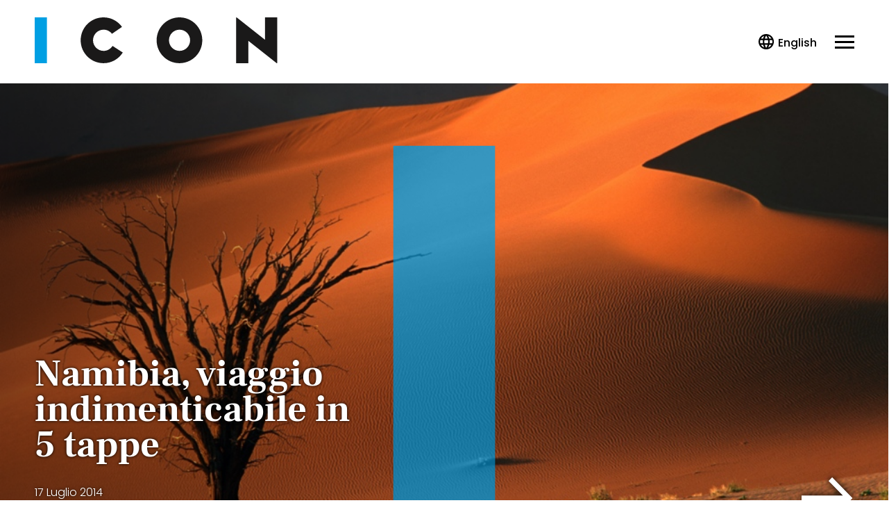

--- FILE ---
content_type: text/html; charset=UTF-8
request_url: https://www.iconmagazine.it/viaggi/namibia-viaggio-indimenticabile-in-5-tappe/
body_size: 26321
content:
<!DOCTYPE html>
<html lang="it-IT">
<head>
	<title>Namibia, viaggio indimenticabile in 5 tappe - Iconmagazine</title>
	<meta charset="UTF-8">
	<meta name="google-site-verification" content="rCuonRiSUrOrihc-Qc3p0IldARtzdiuhJMPnKlWCoPE" />
	<meta name="viewport" content="width=device-width, initial-scale=1">
	<link rel="profile" href="https://gmpg.org/xfn/11">

	<link rel="apple-touch-icon" sizes="57x57" href="https://www.iconmagazine.it/wp-content/themes/icon2021/assets/images/logo/apple-icon-57x57.png?cbfav=1">
	<link rel="apple-touch-icon" sizes="60x60" href="https://www.iconmagazine.it/wp-content/themes/icon2021/assets/images/logo/apple-icon-60x60.png?cbfav=1">
	<link rel="apple-touch-icon" sizes="72x72" href="https://www.iconmagazine.it/wp-content/themes/icon2021/assets/images/logo/apple-icon-72x72.png?cbfav=1">
	<link rel="apple-touch-icon" sizes="76x76" href="https://www.iconmagazine.it/wp-content/themes/icon2021/assets/images/logo/apple-icon-76x76.png?cbfav=1">
	<link rel="apple-touch-icon" sizes="114x114" href="https://www.iconmagazine.it/wp-content/themes/icon2021/assets/images/logo/apple-icon-114x114.png?cbfav=1">
	<link rel="apple-touch-icon" sizes="120x120" href="https://www.iconmagazine.it/wp-content/themes/icon2021/assets/images/logo/apple-icon-120x120.png?cbfav=1">
	<link rel="apple-touch-icon" sizes="144x144" href="https://www.iconmagazine.it/wp-content/themes/icon2021/assets/images/logo/apple-icon-144x144.png?cbfav=1">
	<link rel="apple-touch-icon" sizes="152x152" href="https://www.iconmagazine.it/wp-content/themes/icon2021/assets/images/logo/apple-icon-152x152.png?cbfav=1">
	<link rel="apple-touch-icon" sizes="180x180" href="https://www.iconmagazine.it/wp-content/themes/icon2021/assets/images/logo/apple-icon-180x180.png?cbfav=1">
	<link rel="icon" type="image/png" sizes="192x192"  href="https://www.iconmagazine.it/wp-content/themes/icon2021/assets/images/logo/android-icon-192x192.png?cbfav=1">
	<link rel="icon" type="image/png" sizes="32x32" href="https://www.iconmagazine.it/wp-content/themes/icon2021/assets/images/logo/favicon-32x32.png?cbfav=1">
	<link rel="icon" type="image/png" sizes="96x96" href="https://www.iconmagazine.it/wp-content/themes/icon2021/assets/images/logo/favicon-96x96.png?cbfav=1">
	<link rel="icon" type="image/png" sizes="16x16" href="https://www.iconmagazine.it/wp-content/themes/icon2021/assets/images/logo/favicon-16x16.png?cbfav=1">
	<link rel="shortcut icon" type="image/ico" href="https://www.iconmagazine.it/wp-content/themes/icon2021/assets/images/logo/favicon.ico?cbfav=1" />
	
	<link rel="manifest" href="https://www.iconmagazine.it/wp-content/themes/icon2021/assets/images/logo/manifest.json?cbfav=1">
	<meta name="msapplication-TileColor" content="#000000">
	<meta name="msapplication-TileImage" content="https://www.iconmagazine.it/wp-content/themes/icon2021/assets/images/logo/ms-icon-144x144.png?cbfav=1">
	<meta name="theme-color" content="#000000">

	<meta name='robots' content='index, follow, max-image-preview:large, max-snippet:-1, max-video-preview:-1' />
<link rel="dns-prefetch preconnect" href="https://securepubads.g.doubleclick.net">
    <link rel="dns-prefetch preconnect" href="https://www.googletagservices.com">
    <link rel="dns-prefetch preconnect" href="https://adv.mediamond.it">
    <link rel="dns-prefetch preconnect" href="https://ptp.stbm.it">
    <link rel="preload" href="https://www.iconmagazine.it/wp-content/themes/icon2021/assets/fonts/frank-ruhl-libre-700.woff2" as="font" type="font/woff2" crossorigin>
    <link rel="preload" href="https://www.iconmagazine.it/wp-content/themes/icon2021/assets/fonts/frank-ruhl-libre-700.woff" as="font" type="font/woff" crossorigin>
    <link rel="preload" href="https://www.iconmagazine.it/wp-content/themes/icon2021/assets/fonts/poppins-300.woff2" as="font" type="font/woff2" crossorigin>
    <link rel="preload" href="https://www.iconmagazine.it/wp-content/themes/icon2021/assets/fonts/poppins-300.woff" as="font" type="font/woff" crossorigin>
    <link rel="preload" href="https://www.iconmagazine.it/wp-content/themes/icon2021/assets/fonts/poppins-700.woff2" as="font" type="font/woff2" crossorigin>
    <link rel="preload" href="https://www.iconmagazine.it/wp-content/themes/icon2021/assets/fonts/poppins-700.woff" as="font" type="font/woff" crossorigin>
    <link rel="preload" href="https://www.google-analytics.com/analytics.js" as="script">
<link rel='preload' href='https://www.iconmagazine.it/wp-content/themes/icon2021/assets/js/minified/icheader.min.js?ver=1' as='script'>
<link rel='preload' href='https://www.iconmagazine.it/wp-content/themes/icon2021/assets/js/minified/common.min.js?ver=1' as='script'>
<link rel='preload' href='https://www.iconmagazine.it/wp-content/themes/icon2021/assets/css/minified/common.min.css?ver=1' as='style'>
<link rel='preload' href='https://www.iconmagazine.it/wp-content/themes/icon2021/assets/css/minified/common-desktop.min.css?ver=1' as='style'>
<link rel='preload' href='https://www.iconmagazine.it/wp-content/themes/icon2021/assets/css/minified/foglia.min.css?ver=1' as='style'>
<link rel='preload' href='https://www.iconmagazine.it/wp-content/themes/icon2021/assets/css/minified/foglia-desktop.min.css?ver=1' as='style'>
<link rel='preload' href='https://www.iconmagazine.it/wp-content/themes/icon2021/assets/css/swiper.min.css?ver=1' as='style'>
		<script type="text/javascript">
		var ajaxurl = 'https://www.iconmagazine.it/wordpress/wp-admin/admin-ajax.php';
		</script>
		
	<!-- This site is optimized with the Yoast SEO Premium plugin v24.0 (Yoast SEO v24.0) - https://yoast.com/wordpress/plugins/seo/ -->
	<link rel="canonical" href="https://www.iconmagazine.it/viaggi/namibia-viaggio-indimenticabile-in-5-tappe/" />
	<meta property="og:locale" content="it_IT" />
	<meta property="og:type" content="article" />
	<meta property="og:title" content="Namibia, viaggio indimenticabile in 5 tappe" />
	<meta property="og:description" content="Tour nel Paese africano dei record. Dall’alba al tramonto, gli stop fondamentali fuori dai soliti circuiti turistici" />
	<meta property="og:url" content="https://www.iconmagazine.it/viaggi/namibia-viaggio-indimenticabile-in-5-tappe/" />
	<meta property="og:site_name" content="Iconmagazine" />
	<meta property="article:publisher" content="https://www.facebook.com/iconmagazine.it/" />
	<meta property="article:published_time" content="2014-07-17T13:00:59+00:00" />
	<meta property="article:modified_time" content="2023-11-14T15:58:44+00:00" />
	<meta property="og:image" content="https://www.iconmagazine.it/wp-content/uploads/2024/01/logo-icon-1.png" />
	<meta property="og:image:width" content="558" />
	<meta property="og:image:height" content="106" />
	<meta property="og:image:type" content="image/png" />
	<meta name="author" content="mondadori-admin" />
	<meta name="twitter:label1" content="Written by" />
	<meta name="twitter:data1" content="mondadori-admin" />
	<meta name="twitter:label2" content="Est. reading time" />
	<meta name="twitter:data2" content="2 minuti" />
	<script type="application/ld+json" class="yoast-schema-graph">{"@context":"https://schema.org","@graph":[{"@type":"NewsArticle","@id":"https://www.iconmagazine.it/viaggi/namibia-viaggio-indimenticabile-in-5-tappe/#article","isPartOf":{"@id":"https://www.iconmagazine.it/viaggi/namibia-viaggio-indimenticabile-in-5-tappe/"},"author":{"name":"mondadori-admin","@id":"https://www.iconmagazine.it/#/schema/person/b7132a6433b16c37a93ab40b4abe9619"},"headline":"Namibia, viaggio indimenticabile in 5 tappe","datePublished":"2014-07-17T13:00:59+00:00","dateModified":"2023-11-14T15:58:44+00:00","mainEntityOfPage":{"@id":"https://www.iconmagazine.it/viaggi/namibia-viaggio-indimenticabile-in-5-tappe/"},"wordCount":364,"publisher":{"@id":"https://www.iconmagazine.it/#organization"},"keywords":["deserto","Namibia","record"],"articleSection":["Just in","Where To Go"],"inLanguage":"it-IT"},{"@type":"WebPage","@id":"https://www.iconmagazine.it/viaggi/namibia-viaggio-indimenticabile-in-5-tappe/","url":"https://www.iconmagazine.it/viaggi/namibia-viaggio-indimenticabile-in-5-tappe/","name":"Namibia, viaggio indimenticabile in 5 tappe - Iconmagazine","isPartOf":{"@id":"https://www.iconmagazine.it/#website"},"datePublished":"2014-07-17T13:00:59+00:00","dateModified":"2023-11-14T15:58:44+00:00","breadcrumb":{"@id":"https://www.iconmagazine.it/viaggi/namibia-viaggio-indimenticabile-in-5-tappe/#breadcrumb"},"inLanguage":"it-IT","potentialAction":[{"@type":"ReadAction","target":["https://www.iconmagazine.it/viaggi/namibia-viaggio-indimenticabile-in-5-tappe/"]}]},{"@type":"BreadcrumbList","@id":"https://www.iconmagazine.it/viaggi/namibia-viaggio-indimenticabile-in-5-tappe/#breadcrumb","itemListElement":[{"@type":"ListItem","position":1,"name":"Home","item":"https://www.iconmagazine.it/"},{"@type":"ListItem","position":2,"name":"Just in","item":"https://www.iconmagazine.it/just-in/"},{"@type":"ListItem","position":3,"name":"Namibia, viaggio indimenticabile in 5 tappe"}]},{"@type":"WebSite","@id":"https://www.iconmagazine.it/#website","url":"https://www.iconmagazine.it/","name":"Iconmagazine","description":"","publisher":{"@id":"https://www.iconmagazine.it/#organization"},"potentialAction":[{"@type":"SearchAction","target":{"@type":"EntryPoint","urlTemplate":"https://www.iconmagazine.it/?s={search_term_string}"},"query-input":{"@type":"PropertyValueSpecification","valueRequired":true,"valueName":"search_term_string"}}],"inLanguage":"it-IT"},{"@type":"Organization","@id":"https://www.iconmagazine.it/#organization","name":"Icon Magazine","url":"https://www.iconmagazine.it/","logo":{"@type":"ImageObject","inLanguage":"it-IT","@id":"https://www.iconmagazine.it/#/schema/logo/image/","url":"https://www.iconmagazine.it/wp-content/uploads/2024/01/logo-icon-1.png","contentUrl":"https://www.iconmagazine.it/wp-content/uploads/2024/01/logo-icon-1.png","width":558,"height":106,"caption":"Icon Magazine"},"image":{"@id":"https://www.iconmagazine.it/#/schema/logo/image/"},"sameAs":["https://www.facebook.com/iconmagazine.it/","https://www.instagram.com/iconmagazine/"]},{"@type":"Person","@id":"https://www.iconmagazine.it/#/schema/person/b7132a6433b16c37a93ab40b4abe9619","name":"Chiara Degl&#8217;Innocenti","image":{"@type":"ImageObject","inLanguage":"it-IT","@id":"https://www.iconmagazine.it/#/schema/person/image/","url":"https://secure.gravatar.com/avatar/9f6843abb9061c00a95a52ec515d703fbf0f765833831091a95d89620ddf080f?s=96&d=mm&r=g","contentUrl":"https://secure.gravatar.com/avatar/9f6843abb9061c00a95a52ec515d703fbf0f765833831091a95d89620ddf080f?s=96&d=mm&r=g","caption":"mondadori-admin"},"sameAs":["https://www.iconmagazine.it/wordpress","https://twitter.com/chiadegli1","https://www.instagram.com/chiara_deglinnocenti_"],"url":"https://www.iconmagazine.it/autori/chiara-deglinnocenti/"}]}</script>
	<!-- / Yoast SEO Premium plugin. -->


<style>html,body,div,span,applet,object,iframe,h1,h2,h3,h4,h5,h6,p,blockquote,pre,a,abbr,acronym,address,big,cite,code,del,dfn,em,img,ins,kbd,q,s,samp,small,strike,strong,sub,sup,tt,var,b,u,i,center,dl,dt,dd,ol,ul,li,fieldset,form,label,legend,table,caption,tbody,tfoot,thead,tr,th,td,article,aside,canvas,details,embed,figure,figcaption,footer,header,hgroup,menu,nav,output,ruby,section,summary,time,mark,audio,video{margin:0;padding:0;border:0;font-size:100%;font:inherit;vertical-align:baseline}html{box-sizing:border-box;font-size:16px}*,:before,:after{box-sizing:inherit}article,aside,details,figcaption,figure,footer,header,hgroup,menu,nav,section{display:block}figure{line-height:0}body,figcaption{line-height:1}ol,ul{list-style:none}blockquote,q{quotes:none}blockquote:before,blockquote:after,q:before,q:after{content:'';content:none}table{border-collapse:collapse;border-spacing:0}:focus{outline:0}button{cursor:pointer}svg,img{width:100%;max-width:100%;height:auto}@font-face{font-family:'Poppins';src:url("https://www.iconmagazine.it/wp-content/themes/icon2021/assets/fonts/poppins-300.woff2") format('woff2'),url("https://www.iconmagazine.it/wp-content/themes/icon2021/assets/fonts/poppins-300.woff") format('woff');font-weight:300;font-style:normal;font-display:swap}@font-face{font-family:'Poppins';src:url("https://www.iconmagazine.it/wp-content/themes/icon2021/assets/fonts/poppins-500.woff2") format('woff2'),url("https://www.iconmagazine.it/wp-content/themes/icon2021/assets/fonts/poppins-500.woff") format('woff');font-weight:500;font-style:normal;font-display:swap}@font-face{font-family:'Poppins';src:url("https://www.iconmagazine.it/wp-content/themes/icon2021/assets/fonts/poppins-700.woff2") format('woff2'),url("https://www.iconmagazine.it/wp-content/themes/icon2021/assets/fonts/poppins-700.woff") format('woff');font-weight:700;font-style:normal;font-display:swap}@font-face{font-family:'Frank Ruhl Libre';src:url("https://www.iconmagazine.it/wp-content/themes/icon2021/assets/fonts/frank-ruhl-libre-700.woff2") format('woff2'),url("https://www.iconmagazine.it/wp-content/themes/icon2021/assets/fonts/frank-ruhl-libre-700.woff") format('woff');font-weight:700;font-style:normal;font-display:swap}.ic21-bold{font-weight:700}.ic21-poppins{font-family:'Poppins'}.ic21-frank-ruhl{font-family:'Frank Ruhl Libre'}:root{--color-main:0, 0, 0;--color-black:0, 0, 0;--color-white:255, 255, 255;--color-logo-1:var(--color-main);--color-logo-2:26, 25, 25;--horizontal-gap:5vw}@media all and (min-width:1000px){:root{--horizontal-gap:25px;--column-desk-width:calc(var(--horizontal-gap)*12)}}@media all and (min-width:1200px) and (min-height:769px){:root{--horizontal-gap:30px}}body{font:400 16px/25px "Poppins",sans-serif;color:rgb(var(--color-black));-webkit-tap-highlight-color:transparent;-webkit-tap-highlight-color:transparent;-webkit-font-smoothing:antialiased;-moz-osx-font-smoothing:grayscale;overflow-x:hidden}a{color:rgb(var(--color-black));text-decoration:none;-webkit-tap-highlight-color:transparent;-webkit-tap-highlight-color:transparent;transition:opacity .15s ease-in-out}b,strong{font-weight:700}i,em{font-style:italic}.ic21-icon{font-size:0;flex:0 0 55px;width:55px;height:55px;display:flex;align-items:center;justify-content:center;transition:opacity .15s ease-in-out}.ic21-icon use{transform-origin:center}.ic21-icon svg{width:100%;margin:0;padding:0;fill:#000}.ic21-page{background-color:#fff;background-color:rgb(var(--color-white));display:flex;flex-direction:column;min-height:100vh;max-width:100%;overflow-x:hidden}.ic21-sitewidth{max-width:90vw;margin:0 auto}.static-container{position:relative;z-index:100000;transition:z-index 0s linear .3s}.flying-container{width:100%;opacity:1;text-align:center}.expanding,.av-pushdown-wrapper{background-color:rgb(var(--color-white));position:relative;z-index:13;line-height:0}.expanding:after,.av-pushdown-wrapper:after{content:"";position:absolute;top:0;left:0;right:0;bottom:0;z-index:-1;background-color:rgba(var(--color-black),1)}.pushing .flying-container{position:fixed;top:0;left:0;z-index:100000000000000}.hiding .flying-container{position:fixed;opacity:0}.av-pushdown-wrapper{z-index:2}.ic21-wrapper,.ic21-innerwrapper,.ic21-footerwrapper{width:100%;position:relative;display:flex;flex-direction:column;align-items:center;flex-grow:1}.ic21-wrapper,.ic21-footerwrapper{opacity:0;position:relative;flex-grow:1}.ic21-footerwrapper{opacity:1}.ic21-content,.ic21-column{width:90vw}.ic21-fullwidth{width:100%}.ic21-outerwrapper{width:100vw;margin:0 calc(var(--horizontal-gap)*-1)}.ic21-inner{margin:0 var(--horizontal-gap)}.ic21-outer,.ic21-outer2x{margin:0 calc(var(--horizontal-gap)*-1)}.ic21-fullbg,.ic21-contentbg{position:relative;z-index:1;width:100%;margin:0}.ic21-fullbg:before,.ic21-contentbg:before{content:"";position:absolute;top:0;bottom:0;left:calc(-50vw + 50%);right:calc(-50vw + 50%);z-index:-1}.ic21-fullwidth.ic21-outer,.ic21-fullwidth.ic21-outer2x{width:100vw}.ic21-grid{width:90vw;display:grid;grid-gap:30px}.ic21-grid-title{grid-column:1/-1}.ic21-sidebar{width:90vw;z-index:1;display:flex;align-items:center;flex-direction:column}.ic21-elevator{width:var(--column-desk-width)}body.single .ic21-elevator .amePlaceholderBox{display:none}.ic21-adv-slot{clear:both;width:100vw;margin-left:calc(var(--horizontal-gap)*-1);margin-right:calc(var(--horizontal-gap)*-1)}.ic21-inner .ic21-adv-slot{margin-left:calc(var(--horizontal-gap)*-2);margin-right:calc(var(--horizontal-gap)*-2)}.ic21-adv-slot .ic21-adv-promobox,.ic21-adv-slot .ic21-adv-gpt,.ic21-adv-slot .ic21-adv-adsense,.ic21-adv-slot .ic21-adv-outbrain,.ic21-adv-slot .ic21-adv-native-sidebar,.ic21-adv-slot [id^=native-sidebar],.ic21-sidebar .ic21-adv-slot,#flyfirst-mobile-placement{width:var(--column-desk-width);max-width:var(--column-desk-width);margin-left:auto;margin-right:auto;overflow:hidden;text-align:center}.ic21-adv-slot .ic21-adv-promobox:not(:empty){margin-bottom:20px}#flyfirst-mobile-placement:not(:empty){width:auto;margin-bottom:40px}.ic21-adv-slot.ic21-adv-slot-full{flex:1 1 100%}.ic21-adv-slot.ic21-adv-slot-full .ic21-adv-adsense{width:100%;max-width:none;display:flex;flex-direction:column}.ic21-adv-slot.ic21-adv-sidebar,.ic21-adv-slot.ic21-adv-sidebar [id^=native-sidebar]{overflow:visible}.ic21-adv-slot .ic21-adv-inread,.ic21-adv-slot .ic21-adv-native{width:90vw;margin-left:auto;margin-right:auto}.ic21-inner .ic21-adv-slot .ic21-adv-inread{width:80vw}.ic21-adv-slot .ic21-adv-adsense{background-color:rgb(var(--color-white))}.ic21-adv-slot .ic21-adv-outbrain a{border-bottom:0 none}.ic21-mBottom1x{margin-bottom:5px}.ic21-mBottom2x{margin-bottom:10px}.ic21-mBottom3x{margin-bottom:15px}.ic21-mBottom4x{margin-bottom:20px}.ic21-mBottom5x{margin-bottom:25px}.ic21-mBottom6x{margin-bottom:30px}.ic21-mTop1x{margin-top:5px}.ic21-mTop2x{margin-top:10px}.ic21-mTop3x{margin-top:15px}.ic21-mTop4x{margin-top:20px}.ic21-mTop5x{margin-top:25px}.ic21-mTop6x{margin-top:30px}.ic21-pTop1x{padding-top:5px}.ic21-pTop2x{padding-top:10px}.ic21-pTop3x{padding-top:15px}.ic21-pTop4x{padding-top:20px}.ic21-pTop5x{padding-top:25px}.ic21-pTop6x{padding-top:30px}.ic21-pBottom1x{padding-bottom:5px}.ic21-pBottom2x{padding-bottom:10px}.ic21-pBottom3x{padding-bottom:15px}.ic21-pBottom4x{padding-bottom:20px}.ic21-pBottom5x{padding-bottom:25px}.ic21-pBottom6x{padding-bottom:30px}.ic21-noMargin{margin:0}.ic21-hide-mobile{display:none}.ic21-hide-logo{visibility:hidden;position:absolute;z-index:-1}.hidden{visibility:hidden;height:0}@media all and (min-width:1000px){a:hover,a:hover .ic21-icon{opacity:.8}.ic21-page{overflow:visible}.ic21-skin-visible .ic21-page{background-color:transparent}.ic21-header,.ic21-innerwrapper,.ic21-content,.ic21-column,.ic21-footer{transform-origin:center;transition:width .3s}.ic21-sitewidth{max-width:1000px}.ic21-wrapper,.ic21-innerwrapper,.ic21-footerwrapper{flex-wrap:wrap;align-content:flex-start;flex-direction:row;justify-content:space-between;align-items:inherit}.ic21-wrapper{padding:0 var(--horizontal-gap);transition:max-width .3s,margin-top 0s}.ic21-footerwrapper{padding:0 var(--horizontal-gap);transition:max-width .3s}.ic21-column{width:var(--column-desk-width)}.ic21-content{width:625px}.ic21-sidebar{width:var(--column-desk-width)}.ic21-sidebar .ic21-adv-slot.ic21-hide-mobile{display:flex}.ic21-content+.ic21-sidebar.ic21-column{margin:0}.ic21-elevator{position:-webkit-sticky;position:sticky;top:20px}body.single .ic21-elevator .amePlaceholderBox{display:block}.ic21-fullwidth{flex:1 1 auto}.ic21-contentbg:before{left:0;right:0}.ic21-innerdesktop{margin:0 var(--horizontal-gap)}.ic21-outer2x{margin:0 calc(var(--horizontal-gap)*-2)}.ic21-outerwrapper{width:100vw;flex:1 1 auto;margin-left:calc(-50vw + 50%);margin-right:calc(-50vw + 50%)}.ic21-adv-slot,.ic21-inner .ic21-adv-slot{width:auto;margin-left:0;margin-right:0}.ic21-grid{grid-template-columns:repeat(3,var(--column-desk-width));grid-gap:var(--horizontal-gap);width:100%;max-width:100%}.ic21-content .ic21-grid{grid-template-columns:repeat(2,var(--column-desk-width))}.ic21-adv-slot .ic21-adv-adsense,.ic21-adv-slot .ic21-adv-outbrain,.ic21-adv-slot .ic21-adv-inread,.ic21-adv-slot .ic21-adv-native,.ic21-adv-slot .ic21-adv-native-sidebar,.ic21-inner .ic21-adv-slot .ic21-adv-inread{width:100%;max-width:none;max-height:none;margin-left:0;margin-right:0}.ic21-cabin-elevator-container{z-index:10}.ic21-cabin-elevator-obstacle{width:300px;z-index:1;position:relative}.ic21-cabin-elevator-wrapper{width:300px;min-height:10px;background:rgba(var(--color-black),0);top:30px}.ic21-cabin-elevator{top:10px;width:300px;opacity:1;transition:opacity 150ms ease-in-out}.ic21-cabin-elevator-hide{opacity:0}.ic21-elevator-ame-fixed,.ic21-elevator-ame-fixed .ic21-cabin-elevator{position:fixed}.ic21-hide-mobile{display:inline-block}.ic21-hide-desktop{display:none!important}}@media all and (min-width:1200px) and (min-height:769px){.ic21-footer .ic21-sitewidth,.ic21-sitewidth{max-width:1200px}.ic21-content{width:750px}}.ic21-main-bg{background-color:rgb(var(--color-main))}.ic21-main-color{color:rgb(var(--color-main))}@media only screen and (min-device-width:768px) and (max-device-width:1024px) and (orientation:landscape) and (-webkit-min-device-pixel-ratio:2){.ic21-page{overflow-x:hidden}}@media all and (min-width:1000px){.ic21-mBottom1x{margin-bottom:10px}.ic21-mBottom2x{margin-bottom:20px}.ic21-mBottom3x{margin-bottom:30px}.ic21-mBottom4x{margin-bottom:40px}.ic21-mBottom5x{margin-bottom:50px}.ic21-mBottom6x{margin-bottom:60px}.ic21-mTop1x{margin-top:10px}.ic21-mTop2x{margin-top:20px}.ic21-mTop3x{margin-top:30px}.ic21-mTop4x{margin-top:40px}.ic21-mTop5x{margin-top:50px}.ic21-mTop6x{margin-top:60px}.ic21-pTop1x{padding-top:10px}.ic21-pTop2x{padding-top:20px}.ic21-pTop3x{padding-top:20px}.ic21-pTop4x{padding-top:40px}.ic21-pTop5x{padding-top:50px}.ic21-pTop6x{padding-top:60px}.ic21-pBottom1x{padding-bottom:10px}.ic21-pBottom2x{padding-bottom:20px}.ic21-pBottom3x{padding-bottom:30px}.ic21-pBottom4x{padding-bottom:40px}.ic21-pBottom5x{padding-bottom:50px}.ic21-pBottom6x{padding-bottom:60px}}.ic21-header-icon{width:30px;height:30px;text-align:center;text-transform:uppercase}.ic21-header-hamburger.ic21-header-icon{background-color:transparent}.ic21-header{position:relative;background-color:rgb(var(--color-white));width:calc(100vw + 1px);height:70px;z-index:2;display:-webkit-box;display:-ms-flexbox;display:flex;-webkit-box-pack:start;-ms-flex-pack:start;justify-content:flex-start;-webkit-box-align:center;-ms-flex-align:center;align-items:center}.ic21-header-hamburger.ic21-header-icon{width:24px}.ic21-header-hamburger{position:relative;z-index:20;-webkit-box-sizing:border-box;box-sizing:border-box;height:19px;margin-right:var(--horizontal-gap);cursor:pointer;transition:top .3s ease-out .1s,opacity .2s ease-out .2s;-o-transition:top .3s ease-out .1s,opacity .2s ease-out .2s;-moz-transition:top .3s ease-out .1s,opacity .2s ease-out .2s;-webkit-transition:top .3s ease-out .1s,opacity .2s ease-out .2s}.ic21-header-hamburger:before,.ic21-header-hamburger:after,.ic21-header-hamburger span:after{position:absolute;content:'';height:3px;width:100%;display:block;background-color:rgb(var(--color-black))}.ic21-header-hamburger:before,.ic21-header-hamburger:after{-webkit-transform:rotate(0deg);-ms-transform:rotate(0deg);transform:rotate(0deg);-webkit-transform-origin:center center;-ms-transform-origin:center center;transform-origin:center center;-webkit-transition:transform .3s ease-in-out,top .3s ease-in-out .3s;-o-transition:transform .3s ease-in-out,top .3s ease-in-out .3s;-webkit-transition:top .3s ease-in-out .3s,-webkit-transform .3s ease-in-out;transition:top .3s ease-in-out .3s,-webkit-transform .3s ease-in-out;transition:transform .3s ease-in-out,top .3s ease-in-out .3s;transition:transform .3s ease-in-out,top .3s ease-in-out .3s,-webkit-transform .3s ease-in-out}.ic21-header-hamburger:before{top:0}.ic21-header-hamburger:after{top:16px}.ic21-header-hamburger span:after{top:8px;-webkit-transition:opacity .3s ease-in-out .3s;-o-transition:opacity .3s ease-in-out .3s;transition:opacity .3s ease-in-out .3s}.ic21-header-container{display:-webkit-box;display:-ms-flexbox;display:flex;-webkit-box-pack:start;-ms-flex-pack:start;justify-content:flex-start;-webkit-box-align:center;-ms-flex-align:center;align-items:center;-webkit-box-flex:1;-ms-flex:1 1 auto;flex:1 1 auto;margin-left:var(--horizontal-gap)}.ic21-header-logo{width:165px;height:37px;background-size:100% 100%}.ic21-header-logo-title{display:block;height:0;text-indent:-9999em}.ic21-header-logo a:hover{opacity:1}.ic21-header-nav{display:none;font-weight:500}.ic21-header-nav ul li a{transition:opacity .15s ease-in-out;-o-transition:opacity .15s ease-in-out;-moz-transition:opacity .15s ease-in-out;-webkit-transition:opacity .15s ease-in-out}.ic21-header-nav{font-size:.875rem}[class$=-nav]>ul li a{text-decoration:none;line-height:50px;font-style:normal;font-weight:500;color:rgb(var(--color-black));position:relative;font-size:28px}[class$=-nav]>ul li a:after{content:"";opacity:0;position:absolute;height:3px;border-radius:1.5px;left:0;right:100%;bottom:-5px;transition:opacity .15s ease-in-out,right .15s ease-in-out;-o-transition:opacity .15s ease-in-out,right .15s ease-in-out;-moz-transition:opacity .15s ease-in-out,right .15s ease-in-out;-webkit-transition:opacity .15s ease-in-out,right .15s ease-in-out;background-color:rgb(var(--color-black))}[class$=-nav]>ul li a:hover:after{opacity:1;right:0}.ic21-header-search-container>.ic21-icon{width:22px;margin-left:var(--horizontal-gap)}.ic21-header-search-container{position:absolute;background-color:rgb(var(--color-white));top:-50px;left:0;width:100vw;height:100%;z-index:10;opacity:0;display:-webkit-box;display:-ms-flexbox;display:flex;-webkit-box-pack:center;-ms-flex-pack:center;justify-content:center;-webkit-box-align:center;-ms-flex-align:center;align-items:center;-webkit-transition:top .15s,opacity .15s;-o-transition:top .15s,opacity .15s;transition:top .15s,opacity .15s}.ic21-header-search-container .ic21-header-container{margin:0 var(--horizontal-gap);height:40px;background:0 0}.ic21-header-search-input{background:0 0;color:rgb(var(--color-black));border:0;display:-webkit-box;display:-ms-flexbox;display:flex;-webkit-box-flex:1;-ms-flex:1 1 auto;flex:1 1 auto;padding:0;width:calc(100% - 50px);height:60px;padding-left:20px;padding-right:20px;font-size:18px}.ic21-header-search-input:-webkit-autofill{-webkit-box-shadow:0 0 0 1000px transparent inset;-webkit-transition:background-color 5000s ease-in-out 0s;-o-transition:background-color 5000s ease-in-out 0s;transition:background-color 5000s ease-in-out 0s}.ic21-header-search-input::-webkit-input-placeholder{color:#b3b8c3}.ic21-header-search-input:-ms-input-placeholder{color:#b3b8c3}.ic21-header-search-input::-ms-input-placeholder{color:#b3b8c3}.ic21-header-search-input::placeholder{color:#b3b8c3}.ic21-header-search-container .ic21-header-search-close{margin-right:var(--horizontal-gap)}.ic21-header-search-container .ic21-header-search{background-color:transparent;margin-top:0;border:0;display:none;cursor:pointer}.ic21-header-actions{margin-right:var(--horizontal-gap);width:23px;height:23px;overflow:hidden}.ic21-header-search{background-color:transparent;padding:0;width:30px;border:0;margin-right:10px}.ic21-header-search>.ic21-icon{flex:0 0 28px}.ic21-header-search-close{position:relative;cursor:pointer;width:30px}.ic21-header-search-close>.ic21-icon{width:28px}.ic21-header-overlay{background-color:rgba(var(--color-black),.6);font-weight:400;opacity:0;overflow:hidden;position:fixed;width:0;top:70px;left:0;right:0;bottom:0;z-index:-1;transition:opacity .3s ease-in-out,z-index 0s ease-in-out .3s,width 0s ease-in-out .3s}.ic21-header-overlay-top{display:none}.ic21-header-overlay-close{top:0;left:0;margin:0;width:35px;height:35px;cursor:pointer;z-index:214748362;background-color:transparent;-webkit-transition:background-color 0s linear 0s;-o-transition:background-color 0s linear 0s;transition:background-color 0s linear 0s;position:relative;display:inline-block;float:right}.ic21-header-overlay-logo{width:165px;--color-logo-1:var(--color-black)}.ic21-header-overlay-close:before,.ic21-header-overlay-close:after{content:'';background-color:rgb(var(--color-black));height:3px;width:30px;border-radius:1.5px;position:absolute;top:48%;left:7%;transform:rotate(45deg)}.ic21-header-overlay-close:after{transform:rotate(-45deg)}.ic21-header-overlay-container{position:relative;background-color:rgb(var(--color-main));-webkit-box-shadow:0 0 20px rgba(var(--color-black),.1);box-shadow:0 0 20px rgba(var(--color-black),.1);overflow-y:scroll;-webkit-overflow-scrolling:touch;width:100vw;height:100%;left:100%;opacity:0;display:-webkit-box;display:-ms-flexbox;display:flex;-webkit-box-orient:vertical;-webkit-box-direction:normal;-ms-flex-direction:column;flex-direction:column;-webkit-box-pack:start;-ms-flex-pack:start;justify-content:flex-start;-webkit-box-align:center;-ms-flex-align:center;align-items:center;transition:all .3s ease-in-out;-o-transition:all .3s ease-in-out;-moz-transition:all .3s ease-in-out;-webkit-transition:all .3s ease-in-out}.ic21-header-overlay-container>*{margin-top:20px;width:calc(100vw - (var(--horizontal-gap)*2));-webkit-box-flex:0;-ms-flex:0 0 auto;flex:0 0 auto}.ic21-header-overlay-close-panel{position:absolute;top:0;right:0;bottom:0;left:0}.ic21-header-search-form{background-color:rgba(var(--color-white),.9);margin-left:0;border-radius:2px}.ic21-header-overlay-nav{margin-top:20px}.ic21-header-overlay-nav>ul{position:relative}.ic21-header-overlay-nav>ul li{position:relative;display:block;font-size:28px;text-transform:uppercase}.ic21-header-overlay-nav ul li a{transition:all .3s ease-in-out;-o-transition:all .3s ease-in-out;-moz-transition:all .3s ease-in-out;-webkit-transition:all .3s ease-in-out}.ic21-header-overlay-nav>ul li.selected>a{font-weight:600}.ic21-list-heading-content{font-size:18px;color:rgb(var(--color-white));text-transform:uppercase}.ic21-header-overlay-social{display:-webkit-box;display:-ms-flexbox;display:flex;-webkit-box-align:start;-ms-flex-align:start;align-items:flex-start;-ms-flex-wrap:wrap;flex-wrap:wrap;margin-top:0;padding:30px 0}.ic21-header-overlay-social:before{content:'Follow Us';text-transform:uppercase;font-size:18px;color:rgb(var(--color-white));text-align:left;margin-bottom:30px;display:block;-webkit-box-flex:1;-ms-flex:1 1 100%;flex:1 1 100%}.ic21-header-social-channel{position:relative;margin-bottom:19px;width:54px;height:54px;border-color:transparent;border-radius:42px;text-indent:-300px;display:-webkit-box;display:-ms-flexbox;display:flex;-webkit-box-pack:center;-ms-flex-pack:center;justify-content:center;-webkit-box-align:center;-ms-flex-align:center;align-items:center;margin-right:30px}.ic21-overlay-cta-abbonati{background-color:rgb(var(--color-black));color:rgb(var(--color-white));font-size:18px;text-align:center;text-transform:uppercase;line-height:60px}body.ic21-header-overlay-opened{position:absolute;width:100%;max-height:100%;overflow:hidden;-webkit-overflow-scrolling:touch}.ic21-header-overlay-opened .ic21-header{position:fixed;top:0;z-index:100;background-color:rgb(var(--color-main));transform:translateX(-50%);left:50%}.ic21-header-overlay-opened .ic21-header-fix{padding-bottom:70px}.ic21-header-overlay-opened .ic21-header-logo svg{--color-logo-1:var(--color-black)}.ic21-header-overlay-opened .ic21-header-hamburger:before,.ic21-header-overlay-opened .ic21-header-hamburger:after{-webkit-transition:top .3s ease-in-out,transform .3s ease-in-out .3s;-o-transition:top .3s ease-in-out,transform .3s ease-in-out .3s;-webkit-transition:top .3s ease-in-out,-webkit-transform .3s ease-in-out .3s;transition:top .3s ease-in-out,-webkit-transform .3s ease-in-out .3s;transition:top .3s ease-in-out,transform .3s ease-in-out .3s;transition:top .3s ease-in-out,transform .3s ease-in-out .3s,-webkit-transform .3s ease-in-out .3s}.ic21-header-overlay-opened .ic21-header-hamburger:before{-webkit-transform:rotate(-135deg);-ms-transform:rotate(-135deg);transform:rotate(-135deg);top:8px}.ic21-header-overlay-opened .ic21-header-hamburger:after{-webkit-transform:rotate(135deg);-ms-transform:rotate(135deg);transform:rotate(135deg);top:8px}.ic21-header-overlay-opened .ic21-header-hamburger span:after{top:0;opacity:0;-webkit-transition-delay:0s;-o-transition-delay:0s;transition-delay:0s}.ic21-header-overlay-opened .ic21-header-overlay-close{-webkit-transition-delay:.3s;-o-transition-delay:.3s;transition-delay:.3s}.ic21-header-overlay-opened .ic21-header-overlay,.ic21-header-overlay-opened .ic21-header-overlay-container{z-index:214748361;opacity:1;width:100%;transition:opacity .3s ease-in-out}.ic21-header-overlay-opened .ic21-header-overlay-container{transform:translate(-100%)}@media all and (min-width:1000px){.ic21-header-overlay-top{display:block}.ic21-header-overlay{top:0}.ic21-header-overlay-container{max-width:375px}.ic21-header-overlay-opened .ic21-header-logo svg{--color-logo-1:var(--color-main)}.ic21-header-overlay-opened .ic21-header{background-color:inherit}.ic21-header-overlay-opened .ic21-header-fix{padding-bottom:120px}.ic21-header-overlay-container>*{width:calc(100% - (var(--horizontal-gap)*2))}.ic21-header{height:120px;padding:0 var(--horizontal-gap);max-width:1920px;margin:0 auto}.ic21-header:before{content:'';width:100vw;position:absolute;background-color:rgb(var(--color-white));display:block;height:120px;z-index:-1;transform:translateX(-50%);left:50%}.ic21-header-logo{height:70px;width:350px}.ic21-header-actions{width:85px}.ic21-header-actions a{display:flex}.ic21-header-actions a:after{content:'English';color:rgb(var(--color-black));margin-left:5px;font-size:16px}.ic21-header-actions svg{width:23px;height:23px}.ic21-header-hamburger.ic21-header-icon{width:28px}}.ic21-opening-full{position:relative}.ic21-opening-full img{width:100%;height:100%;object-fit:cover}.ic21-opening-full .ic21-figure{position:relative;height:92vw;overflow:hidden}.ic21-opening-full .ic21-figure-video{height:56.3vw}.ic21-video,.ic21-ame-video{position:relative;z-index:0;animation:video-opening .3s linear 6s 1 normal forwards;background-color:rgb(var(--color-white))}@keyframes video-opening{0%{z-index:0}to{z-index:2}}.amePlaceholderBox{min-height:250px;width:300px!important;margin-left:auto!important;margin-right:auto!important;background-color:#f6f6f6;position:relative;text-align:initial}.amePlaceholderBox:before{content:'Adv';color:#ccc;font-size:12px;font-family:Arial,Helvetica,sans-serif;text-transform:uppercase;position:absolute;line-height:250px;width:100%;text-align:center;font-weight:700}.amePlaceholderBox>div{position:relative}.ic21-sponsor{width:100%;display:flex;align-items:center;margin-bottom:10px}.ic21-sponsor-title{flex:1 0 auto}.ic21-sponsor-logo{flex:0 0 120px;display:flex;line-height:0;max-height:60px;padding-left:10px}.ic21-sponsor-logo img{object-fit:contain}.ic21-opening-full .ic21-figure:before{content:'';width:18.95%;padding-bottom:69.82%;display:block;position:absolute;left:50%;top:50%;transform:translate(-50%,-50%);backdrop-filter:grayscale(100%);background-color:rgba(var(--color-main),.6);transition:all .1s ease-in-out;z-index:1;animation:hide-opening .3s linear 3s 1 normal forwards}.ic21-people.opening_is_image.single .ic21-opening-full .ic21-figure:before,.ic21-opening-full .ic21-figure-video:before{animation:none}@keyframes hide-opening{0%{opacity:1}to{opacity:0}}.ic21-opening-full.ic21-channel .ic21-figure:before{display:none}.ic21-opening-full .ic21-figure-video:before{width:12.803%;padding-bottom:47.18%;height:0}.ic21-opening-full .ic21-title{font-size:35px;line-height:1.1em}.ic21-opening-full .ic21-title a{color:inherit}.ic21-inside-people.ic21-opening-full .ic21-figure:before{display:none}.ic21-inside-people.ic21-opening-full .ic21-figure:after{display:none}.ic21-inside-people.ic21-opening-full .ic21-opening-text{background-color:rgb(var(--color-black));color:rgb(var(--color-white));max-width:100vw;padding-left:var(--horizontal-gap);padding-right:var(--horizontal-gap)}.ic21-inside-people.ic21-opening-full .ic21-title{font-family:'Poppins';font-weight:300;text-transform:uppercase}.ic21-inside-people.ic21-opening-full .ic21-opening-description{color:rgb(var(--color-main))}.ic21-inside-people-home .ic21-auth-soc{order:1;margin-bottom:15px}.ic21-inside-people-home .ic21-opening-description,.ic21-inside-people-home .ic21-title{order:2}.ic21-inside-people-home .ic21-date{display:inline-block}.ic21-inside-people-home .ic21-date:after{content:' — \00a0'}.ic21-inside-people-home .ic21-author-name a{color:rgb(var(--color-white))}.ic21-opening-text{align-items:flex-start;position:relative;display:flex;flex-direction:column}.ic21-opening-icon-cat{position:absolute;top:0;transform:translateY(-100%);padding-bottom:20px}.ic21-card-icon-i{display:inline-block;width:.165em;height:.608em;margin-right:10px;background-color:rgb(var(--color-black));font-size:23px}.ic21-card-label{font-size:20px;font-weight:300;text-transform:uppercase;display:inline}.ic21-opening-icon-cat .ic21-card-icon-i{background-color:rgb(var(--color-main));font-size:42px}.ic21-opening-icon-cat .ic21-card-label a{font-size:36px;color:rgb(var(--color-white))}.ic21-auth-soc{display:flex;width:100%}.ic21-desc-soc{margin-top:20px}.ic21-author{font-weight:300;font-size:15px;flex:1 0 auto}.ic21-caption{position:absolute;right:10px;bottom:10px;color:#e5e5e5;font-weight:300;font-size:14px;line-height:1.1em;padding-left:10px;z-index:1}.ic21-social{flex:0 0 50px;background-color:rgb(var(--color-main));border-radius:100%;height:50px;display:flex;cursor:pointer}.ic21-social svg{padding:0 12px}.ic21-social-desk{display:none}.ic21-date{display:block}.ic21-opening-description{font-size:20px;line-height:1.2em}.ic21-video{position:relative;width:100%;height:100%}.ic21-video iframe{position:absolute;width:100%;height:100%}.ic21-social.ic21-ios svg:nth-child(1){display:none}.ic21-social:not(.ic21-ios) svg:nth-child(2){display:none}.ic21-opening-description .ic21-button-cta{display:block;font-size:13px;text-transform:uppercase;border:1px solid rgb(var(--color-black));max-width:240px;margin:0 auto;margin-top:30px;text-align:center;line-height:48px}.ic21-outerwrapper.ic21-archive{background-color:rgb(var(--color-black));color:rgb(var(--color-white));font-size:40px;line-height:1.4em;padding:12px 0;font-weight:300}.ic21-outerwrapper.ic21-archive-author,.ic21-outerwrapper.ic21-search{background-color:rgb(var(--color-main));padding:15px 0}.ic21-search-form{display:flex;font-family:'Poppins'}.ic21-search-input{flex:1 0 auto;background-color:transparent;border:0;border-bottom:2px solid rgb(var(--color-black));font-family:'Poppins';font-size:30px;padding:0 10px;margin:0 20px 0 0}.ic21-search-submit{background-color:rgb(var(--color-black));color:rgb(var(--color-white));border:0;font-size:15px;text-transform:uppercase;padding:13.5px 24.5px;font-family:'Poppins'}.ic21-author-cont{display:flex;flex-direction:column-reverse;align-items:center}.ic21-author-image{margin-bottom:10px}.ic21-author-image img{max-width:100px;width:100px;height:100px;max-height:100px;object-fit:cover;border-radius:100%}.ic21-author-text{color:rgb(var(--color-black));font-size:20px;line-height:1.25em}.ic21-author-name{display:inline-block;font-weight:700}.ic21-author-name:empty{display:none}.ic21-author-name+.ic21-video-credits:before{content:' - '}.ic21-author-name:empty+.ic21-video-credits:before{content:''}.ic21-author-desc{margin-top:20px;font-size:16px;line-height:1.25em}.ic21-author-social:not(:empty){margin-top:10px;display:flex;align-items:center}.ic21-author-social a{max-width:45px;display:inline-block;margin-right:10px}.ic21-desc-soc.ic21-desc-fashion{grid-template-columns:auto}.ic21-fashion-drop select{-webkit-appearance:none;-moz-appearance:none;appearance:none;width:100%;height:40px;padding:10px;font-family:'Poppins';border:1px solid #000;margin-bottom:15px}.ic21-fashion-drop select::-ms-expand{display:none}.ic21-fashion-drop [name=fashion_category_2]{margin-bottom:0}.ic21-fashion-drop-select{width:100%;display:inline-block;position:relative}.ic21-fashion-drop span:last-of-type{max-width:calc(100% - 115px)}.ic21-fashion-drop-select:after{position:absolute;content:'';width:12px;height:12px;top:12px;right:17px;border:2px solid rgb(var(--color-black));border-left:0;border-top:0;transform:rotate(45deg)}.ic21-fashion-submit{-webkit-appearance:none;-moz-appearance:none;appearance:none;height:40px;font-family:'Poppins';border:1px solid rgb(var(--color-black));padding:0 30px;color:rgb(var(--color-white));background-color:rgb(var(--color-black));font-weight:400;vertical-align:middle;float:right}@media all and (min-width:1000px){.ic21-opening-full .ic21-sponsor{order:1;display:block;margin-top:20px}.ic21-opening-full .ic21-sponsor-logo{max-width:130px;margin-top:10px;padding-left:0}.ic21-opening-full .ic21-sponsor-logo img{object-position:left}.ic21-opening-full .ic21-figure{height:56.3vw}.ic21-opening-full .ic21-figure:after{content:'';width:50%;height:100%;background:linear-gradient(90deg,rgba(var(--color-black),.5) 0%,rgba(var(--color-black),0) 100%);position:absolute;top:0;left:0}.ic21-opening-full.ic21-opening-right .ic21-figure:after{left:auto;right:0;background:linear-gradient(270deg,rgba(var(--color-black),.5) 0%,rgba(var(--color-black),0) 100%)}.ic21-opening-full .ic21-figure:before{content:'';width:11.459%;padding-bottom:42.223%;display:block;position:absolute;left:50%;top:50%;transform:translate(-50%,-50%);backdrop-filter:grayscale(100%);background-color:rgba(var(--color-main),.6);transition:all .1s ease-in-out;z-index:1}.ic21-opening-text{position:absolute;left:0;bottom:11%;width:44%;color:rgb(var(--color-white));background-color:transparent;padding:0 calc(var(--horizontal-gap)*2);margin:0;z-index:1;text-shadow:0 0 4px rgb(var(--color-black))}.ic21-opening-icon-cat .ic21-card-icon-i{font-size:46px}.ic21-opening-icon-cat .ic21-card-label a{font-size:40px}.ic21-opening-right .ic21-opening-text{left:auto;right:0}.ic21-opening-full .ic21-title{font-size:54px;line-height:.95em;margin-bottom:30px}.ic21-inside-people.ic21-opening-full{display:flex}.ic21-inside-people.ic21-opening-full .ic21-opening-image{flex:0 0 50%;order:2;position:relative}.ic21-inside-people.ic21-opening-full .ic21-opening-text{position:relative;display:flex;align-items:inherit;flex:0 0 50%;order:1;background-color:rgb(var(--color-black));align-content:flex-end;justify-content:flex-end;padding:0 3.8%}.ic21-inside-people.ic21-opening-full .ic21-opening-text:before{content:'';width:100%;height:6px;background-color:rgb(var(--color-main));margin-bottom:35px}.ic21-inside-people.ic21-opening-full .ic21-title{font-size:44px;line-height:1em}.ic21-inside-people.ic21-opening-full .ic21-opening-description{font-size:22px;text-align:left;margin-top:0;margin-bottom:8%;min-width:auto}.ic21-inside-people-home .ic21-auth-soc{margin-bottom:0}.ic21-inside-people-home .ic21-opening-text:before{order:2}.ic21-inside-people-home .ic21-opening-icon-cat{position:relative;transform:none;padding-bottom:5px}.ic21-inside-people-home .ic21-author strong{font-size:inherit}.ic21-author{font-size:16px;margin-bottom:5px}.ic21-author strong{font-weight:700;font-size:20px;color:rgb(var(--color-white))}.ic21-date{margin-bottom:10px}.ic21-social{display:none}.ic21-desc-soc{display:grid;grid-template-columns:repeat(2,auto);margin-top:35px;padding:0 var(--horizontal-gap)}.ic21-desc-soc.ic21-desc-soc-home{display:block}.ic21-opening-description{font-size:24px;line-height:1.25em;min-width:550px}.ic21-social-desk{display:flex;width:300px;margin-left:var(--horizontal-gap);justify-content:flex-end;align-items:center}.ic21-social-desk .ic21-icon{border-radius:100%;background-color:rgb(var(--color-main));margin-right:10px}.ic21-social-desk .ic21-icon svg{padding:0 18px}.ic21-desc-soc-home .ic21-opening-description{text-align:center}.ic21-opening-description .ic21-button-cta{font-size:15px}.ic21-skin-visible{background-color:#ccc}.ic21-skin-visible .ic21-page>.ic21-wrapper{background-color:rgb(var(--color-white))}.ic21-skin-visible .ic21-outerwrapper{flex:none;max-width:calc(100% + (var(--horizontal-gap)*2));border:5px solid rgb(var(--color-white));border-bottom:none;margin-left:calc(var(--horizontal-gap)*-1);margin-right:calc(var(--horizontal-gap)*-1)}.ic21-skin-visible .ic21-opening-full .ic21-figure{height:560px}.ic21-outerwrapper.ic21-archive{font-size:60px;padding:33px 0}.ic21-outerwrapper.ic21-archive .ic21-archive-title{padding:0 var(--horizontal-gap)}.ic21-outerwrapper.ic21-search{padding:45px 0}.ic21-search-form{padding:0 var(--horizontal-gap)}.ic21-search-input{margin:0 35px 0 0}.ic21-search-submit{padding:18.5px 49.5px}.ic21-author-cont{flex-direction:row;padding:0 var(--horizontal-gap);flex-wrap:wrap}.ic21-author-text{flex:0 0 calc(100% - var(--column-desk-width))}.ic21-author-text .ic21-card-label,.ic21-author-text{font-size:32px}.ic21-author-text .ic21-card-icon-i{font-size:36px}.ic21-author-image{flex:1 0 auto;display:flex;justify-content:flex-end;margin-bottom:0}.ic21-author-image img{max-width:170px;width:170px;height:170px;max-height:170px}.ic21-fashion-drop-select,.ic21-fashion-drop span:last-of-type{max-width:calc(50% - calc(var(--horizontal-gap)/3*14))}.ic21-fashion-submit,.ic21-fashion-drop select{font-size:18px;height:60px;padding:0 20px}.ic21-fashion-drop-select{margin-right:calc(var(--horizontal-gap)/3*5)}.ic21-fashion-submit{padding:0 40px}.ic21-fashion-drop-select:after{top:21px;right:30px}}@media all and (min-width:1200px) and (min-height:769px){.ic21-opening-full .ic21-title{font-size:64px}.ic21-author{font-size:20px}.ic21-author strong{font-size:25px}.ic21-social-desk{width:360px}.ic21-skin-visible .ic21-opening-full .ic21-figure{height:670px}}@media all and (min-width:1920px){.ic21-opening-full{width:1920px;max-width:1920px;margin-left:auto;margin-right:auto}.ic21-opening-full .ic21-figure{height:1080px}.ic21-skin-visible .ic21-opening-full{width:auto}}</style><style>.ic21-people.opening_is_image.single .ic21-header{background-color:rgb(var(--color-black))}.ic21-people.opening_is_image.single .ic21-header-logo svg{--color-logo-1:var(--color-white);--color-logo-2:var(--color-main)}.ic21-people.opening_is_image.single .ic21-header-hamburger:before,.ic21-people.opening_is_image.single .ic21-header-hamburger:after,.ic21-people.opening_is_image.single .ic21-header-hamburger span:after{background-color:rgb(var(--color-white))}.ic21-people.opening_is_image.single .ic21-header-actions svg{fill:rgb(var(--color-white))}.ic21-people.opening_is_image.single .ic21-header-actions a:after{color:rgb(var(--color-white))}.ic21-people.opening_is_image.single .ic21-main-bg .ic21-social{background-color:rgb(var(--color-white))}.ic21-people.opening_is_image.single .ic21-main-bg .ic21-caption{position:relative;right:auto;bottom:auto;align-self:flex-start;font-weight:700;color:rgb(var(--color-black));padding-top:10px;padding-left:0;text-shadow:none;z-index:1}.ic21-people.opening_is_image.single .ic21-main-bg .ic21-auth-soc{line-height:18px;align-items:center;padding-bottom:20px}.ic21-opening-swiper .swiper-slide:not([data-swiper-slide-index="0"]) .ic21-figure:after,.ic21-opening-swiper .swiper-slide:not([data-swiper-slide-index="0"]) .ic21-figure:before{display:none}.ic21-opening-full-gallery .swiper-button-next,.ic21-opening-full-gallery .swiper-button-prev{fill:rgb(var(--color-white))}.ic21-opening-full-gallery .swiper-button-next:after,.ic21-opening-full-gallery .swiper-button-prev:after{display:none}.ic21-opening-full-gallery .swiper-button-next{display:block;right:var(--horizontal-gap);top:auto;width:75px;height:60px;filter:drop-shadow(0 0 4px rgb(var(--color-black)));margin-top:0;transform:translateY(calc(-100% - 40px))}.ic21-content{font-size:16px;font-weight:300;line-height:1.25em;color:rgb(var(--color-black))}.ic21-content .ic21-foglia-content{text-align:justify}.ic21-content h1,.ic21-content h2,.ic21-content h3,.ic21-content h4,.ic21-content h5,.ic21-content h6{font-size:24px;line-height:1.083em;font-family:'Frank Ruhl Libre';margin-bottom:30px}@media all and (min-width:1000px){.ic21-content{z-index:2}.ic21-content h1,.ic21-content h2,.ic21-content h3,.ic21-content h4,.ic21-content h5,.ic21-content h6{font-size:26px}.ic21-people.opening_is_image.single .ic21-header,.ic21-people.opening_is_image.single .ic21-header:before{background-color:transparent}.ic21-people.opening_is_image.single.pushing .ic21-header,.ic21-people.opening_is_image.single.pushing .ic21-header:before{background-color:rgb(var(--color-black))}.ic21-people.opening_is_image.single .ic21-opening-full{margin-top:-120px}.ic21-opening-full .ic21-figure{order:2}.ic21-inside-people.ic21-opening-full .ic21-opening-image:after{content:'';display:block;position:absolute;top:0;left:0;background:#000;background:radial-gradient(ellipse at top right,rgba(0,0,0,.4) 0,transparent 60%);width:100%;height:100%;background-size:100% 150px;background-repeat:no-repeat}.ic21-people.opening_is_image.single .ic21-main-bg .ic21-sitewidth{display:flex;flex-direction:row-reverse;padding:15px var(--horizontal-gap)}.ic21-people.opening_is_image.single .ic21-main-bg .ic21-caption{flex:0 0 50%;text-align:right;padding-top:0}.ic21-people.opening_is_image.single .ic21-main-bg .ic21-auth-soc{flex:0 0 50%;padding-top:0;margin-bottom:0;display:flex;flex-direction:column;align-items:flex-start}.ic21-people.opening_is_image.single .ic21-main-bg .ic21-social-desk{width:auto;margin-left:0}.ic21-people.opening_is_image.single .ic21-main-bg .ic21-social-desk .ic21-icon{background-color:rgb(var(--color-white))}.ic21-people.opening_is_image.single .ic21-main-bg .ic21-author{font-size:14px;line-height:1.2em;margin-bottom:20px}.ic21-people.opening_is_image.single .ic21-main-bg .ic21-author strong{font-size:inherit;color:rgb(var(--color-black))}.ic21-people.opening_is_image.single .ic21-main-bg .ic21-date{margin-bottom:0}.ic21-opening-full-gallery .ic21-opening-text{transition:all .3s ease-in-out}.ic21-opening-swiper:not([data-index="0"])+.ic21-opening-text{z-index:0;opacity:0}.ic21-opening-full-gallery .swiper-button-next{bottom:13%;right:calc(var(--horizontal-gap)*2);transform:none}}@media all and (min-width:1200px) and (min-height:769px){.ic21-inside-people.ic21-opening-full .ic21-title{font-size:54px}.ic21-inside-people.ic21-opening-full .ic21-opening-description{font-size:28px}}@media all and (min-width:1920px){.ic21-main-bg{width:1920px;max-width:1920px;margin-left:auto;margin-right:auto}}</style><style id='wp-img-auto-sizes-contain-inline-css' type='text/css'>
img:is([sizes=auto i],[sizes^="auto," i]){contain-intrinsic-size:3000px 1500px}
/*# sourceURL=wp-img-auto-sizes-contain-inline-css */
</style>
<style id='wp-block-library-inline-css' type='text/css'>
:root{--wp-block-synced-color:#7a00df;--wp-block-synced-color--rgb:122,0,223;--wp-bound-block-color:var(--wp-block-synced-color);--wp-editor-canvas-background:#ddd;--wp-admin-theme-color:#007cba;--wp-admin-theme-color--rgb:0,124,186;--wp-admin-theme-color-darker-10:#006ba1;--wp-admin-theme-color-darker-10--rgb:0,107,160.5;--wp-admin-theme-color-darker-20:#005a87;--wp-admin-theme-color-darker-20--rgb:0,90,135;--wp-admin-border-width-focus:2px}@media (min-resolution:192dpi){:root{--wp-admin-border-width-focus:1.5px}}.wp-element-button{cursor:pointer}:root .has-very-light-gray-background-color{background-color:#eee}:root .has-very-dark-gray-background-color{background-color:#313131}:root .has-very-light-gray-color{color:#eee}:root .has-very-dark-gray-color{color:#313131}:root .has-vivid-green-cyan-to-vivid-cyan-blue-gradient-background{background:linear-gradient(135deg,#00d084,#0693e3)}:root .has-purple-crush-gradient-background{background:linear-gradient(135deg,#34e2e4,#4721fb 50%,#ab1dfe)}:root .has-hazy-dawn-gradient-background{background:linear-gradient(135deg,#faaca8,#dad0ec)}:root .has-subdued-olive-gradient-background{background:linear-gradient(135deg,#fafae1,#67a671)}:root .has-atomic-cream-gradient-background{background:linear-gradient(135deg,#fdd79a,#004a59)}:root .has-nightshade-gradient-background{background:linear-gradient(135deg,#330968,#31cdcf)}:root .has-midnight-gradient-background{background:linear-gradient(135deg,#020381,#2874fc)}:root{--wp--preset--font-size--normal:16px;--wp--preset--font-size--huge:42px}.has-regular-font-size{font-size:1em}.has-larger-font-size{font-size:2.625em}.has-normal-font-size{font-size:var(--wp--preset--font-size--normal)}.has-huge-font-size{font-size:var(--wp--preset--font-size--huge)}.has-text-align-center{text-align:center}.has-text-align-left{text-align:left}.has-text-align-right{text-align:right}.has-fit-text{white-space:nowrap!important}#end-resizable-editor-section{display:none}.aligncenter{clear:both}.items-justified-left{justify-content:flex-start}.items-justified-center{justify-content:center}.items-justified-right{justify-content:flex-end}.items-justified-space-between{justify-content:space-between}.screen-reader-text{border:0;clip-path:inset(50%);height:1px;margin:-1px;overflow:hidden;padding:0;position:absolute;width:1px;word-wrap:normal!important}.screen-reader-text:focus{background-color:#ddd;clip-path:none;color:#444;display:block;font-size:1em;height:auto;left:5px;line-height:normal;padding:15px 23px 14px;text-decoration:none;top:5px;width:auto;z-index:100000}html :where(.has-border-color){border-style:solid}html :where([style*=border-top-color]){border-top-style:solid}html :where([style*=border-right-color]){border-right-style:solid}html :where([style*=border-bottom-color]){border-bottom-style:solid}html :where([style*=border-left-color]){border-left-style:solid}html :where([style*=border-width]){border-style:solid}html :where([style*=border-top-width]){border-top-style:solid}html :where([style*=border-right-width]){border-right-style:solid}html :where([style*=border-bottom-width]){border-bottom-style:solid}html :where([style*=border-left-width]){border-left-style:solid}html :where(img[class*=wp-image-]){height:auto;max-width:100%}:where(figure){margin:0 0 1em}html :where(.is-position-sticky){--wp-admin--admin-bar--position-offset:var(--wp-admin--admin-bar--height,0px)}@media screen and (max-width:600px){html :where(.is-position-sticky){--wp-admin--admin-bar--position-offset:0px}}

/*# sourceURL=wp-block-library-inline-css */
</style><style id='global-styles-inline-css' type='text/css'>
:root{--wp--preset--aspect-ratio--square: 1;--wp--preset--aspect-ratio--4-3: 4/3;--wp--preset--aspect-ratio--3-4: 3/4;--wp--preset--aspect-ratio--3-2: 3/2;--wp--preset--aspect-ratio--2-3: 2/3;--wp--preset--aspect-ratio--16-9: 16/9;--wp--preset--aspect-ratio--9-16: 9/16;--wp--preset--color--black: #000000;--wp--preset--color--cyan-bluish-gray: #abb8c3;--wp--preset--color--white: #ffffff;--wp--preset--color--pale-pink: #f78da7;--wp--preset--color--vivid-red: #cf2e2e;--wp--preset--color--luminous-vivid-orange: #ff6900;--wp--preset--color--luminous-vivid-amber: #fcb900;--wp--preset--color--light-green-cyan: #7bdcb5;--wp--preset--color--vivid-green-cyan: #00d084;--wp--preset--color--pale-cyan-blue: #8ed1fc;--wp--preset--color--vivid-cyan-blue: #0693e3;--wp--preset--color--vivid-purple: #9b51e0;--wp--preset--gradient--vivid-cyan-blue-to-vivid-purple: linear-gradient(135deg,rgb(6,147,227) 0%,rgb(155,81,224) 100%);--wp--preset--gradient--light-green-cyan-to-vivid-green-cyan: linear-gradient(135deg,rgb(122,220,180) 0%,rgb(0,208,130) 100%);--wp--preset--gradient--luminous-vivid-amber-to-luminous-vivid-orange: linear-gradient(135deg,rgb(252,185,0) 0%,rgb(255,105,0) 100%);--wp--preset--gradient--luminous-vivid-orange-to-vivid-red: linear-gradient(135deg,rgb(255,105,0) 0%,rgb(207,46,46) 100%);--wp--preset--gradient--very-light-gray-to-cyan-bluish-gray: linear-gradient(135deg,rgb(238,238,238) 0%,rgb(169,184,195) 100%);--wp--preset--gradient--cool-to-warm-spectrum: linear-gradient(135deg,rgb(74,234,220) 0%,rgb(151,120,209) 20%,rgb(207,42,186) 40%,rgb(238,44,130) 60%,rgb(251,105,98) 80%,rgb(254,248,76) 100%);--wp--preset--gradient--blush-light-purple: linear-gradient(135deg,rgb(255,206,236) 0%,rgb(152,150,240) 100%);--wp--preset--gradient--blush-bordeaux: linear-gradient(135deg,rgb(254,205,165) 0%,rgb(254,45,45) 50%,rgb(107,0,62) 100%);--wp--preset--gradient--luminous-dusk: linear-gradient(135deg,rgb(255,203,112) 0%,rgb(199,81,192) 50%,rgb(65,88,208) 100%);--wp--preset--gradient--pale-ocean: linear-gradient(135deg,rgb(255,245,203) 0%,rgb(182,227,212) 50%,rgb(51,167,181) 100%);--wp--preset--gradient--electric-grass: linear-gradient(135deg,rgb(202,248,128) 0%,rgb(113,206,126) 100%);--wp--preset--gradient--midnight: linear-gradient(135deg,rgb(2,3,129) 0%,rgb(40,116,252) 100%);--wp--preset--font-size--small: 13px;--wp--preset--font-size--medium: 20px;--wp--preset--font-size--large: 36px;--wp--preset--font-size--x-large: 42px;--wp--preset--spacing--20: 0.44rem;--wp--preset--spacing--30: 0.67rem;--wp--preset--spacing--40: 1rem;--wp--preset--spacing--50: 1.5rem;--wp--preset--spacing--60: 2.25rem;--wp--preset--spacing--70: 3.38rem;--wp--preset--spacing--80: 5.06rem;--wp--preset--shadow--natural: 6px 6px 9px rgba(0, 0, 0, 0.2);--wp--preset--shadow--deep: 12px 12px 50px rgba(0, 0, 0, 0.4);--wp--preset--shadow--sharp: 6px 6px 0px rgba(0, 0, 0, 0.2);--wp--preset--shadow--outlined: 6px 6px 0px -3px rgb(255, 255, 255), 6px 6px rgb(0, 0, 0);--wp--preset--shadow--crisp: 6px 6px 0px rgb(0, 0, 0);}:where(.is-layout-flex){gap: 0.5em;}:where(.is-layout-grid){gap: 0.5em;}body .is-layout-flex{display: flex;}.is-layout-flex{flex-wrap: wrap;align-items: center;}.is-layout-flex > :is(*, div){margin: 0;}body .is-layout-grid{display: grid;}.is-layout-grid > :is(*, div){margin: 0;}:where(.wp-block-columns.is-layout-flex){gap: 2em;}:where(.wp-block-columns.is-layout-grid){gap: 2em;}:where(.wp-block-post-template.is-layout-flex){gap: 1.25em;}:where(.wp-block-post-template.is-layout-grid){gap: 1.25em;}.has-black-color{color: var(--wp--preset--color--black) !important;}.has-cyan-bluish-gray-color{color: var(--wp--preset--color--cyan-bluish-gray) !important;}.has-white-color{color: var(--wp--preset--color--white) !important;}.has-pale-pink-color{color: var(--wp--preset--color--pale-pink) !important;}.has-vivid-red-color{color: var(--wp--preset--color--vivid-red) !important;}.has-luminous-vivid-orange-color{color: var(--wp--preset--color--luminous-vivid-orange) !important;}.has-luminous-vivid-amber-color{color: var(--wp--preset--color--luminous-vivid-amber) !important;}.has-light-green-cyan-color{color: var(--wp--preset--color--light-green-cyan) !important;}.has-vivid-green-cyan-color{color: var(--wp--preset--color--vivid-green-cyan) !important;}.has-pale-cyan-blue-color{color: var(--wp--preset--color--pale-cyan-blue) !important;}.has-vivid-cyan-blue-color{color: var(--wp--preset--color--vivid-cyan-blue) !important;}.has-vivid-purple-color{color: var(--wp--preset--color--vivid-purple) !important;}.has-black-background-color{background-color: var(--wp--preset--color--black) !important;}.has-cyan-bluish-gray-background-color{background-color: var(--wp--preset--color--cyan-bluish-gray) !important;}.has-white-background-color{background-color: var(--wp--preset--color--white) !important;}.has-pale-pink-background-color{background-color: var(--wp--preset--color--pale-pink) !important;}.has-vivid-red-background-color{background-color: var(--wp--preset--color--vivid-red) !important;}.has-luminous-vivid-orange-background-color{background-color: var(--wp--preset--color--luminous-vivid-orange) !important;}.has-luminous-vivid-amber-background-color{background-color: var(--wp--preset--color--luminous-vivid-amber) !important;}.has-light-green-cyan-background-color{background-color: var(--wp--preset--color--light-green-cyan) !important;}.has-vivid-green-cyan-background-color{background-color: var(--wp--preset--color--vivid-green-cyan) !important;}.has-pale-cyan-blue-background-color{background-color: var(--wp--preset--color--pale-cyan-blue) !important;}.has-vivid-cyan-blue-background-color{background-color: var(--wp--preset--color--vivid-cyan-blue) !important;}.has-vivid-purple-background-color{background-color: var(--wp--preset--color--vivid-purple) !important;}.has-black-border-color{border-color: var(--wp--preset--color--black) !important;}.has-cyan-bluish-gray-border-color{border-color: var(--wp--preset--color--cyan-bluish-gray) !important;}.has-white-border-color{border-color: var(--wp--preset--color--white) !important;}.has-pale-pink-border-color{border-color: var(--wp--preset--color--pale-pink) !important;}.has-vivid-red-border-color{border-color: var(--wp--preset--color--vivid-red) !important;}.has-luminous-vivid-orange-border-color{border-color: var(--wp--preset--color--luminous-vivid-orange) !important;}.has-luminous-vivid-amber-border-color{border-color: var(--wp--preset--color--luminous-vivid-amber) !important;}.has-light-green-cyan-border-color{border-color: var(--wp--preset--color--light-green-cyan) !important;}.has-vivid-green-cyan-border-color{border-color: var(--wp--preset--color--vivid-green-cyan) !important;}.has-pale-cyan-blue-border-color{border-color: var(--wp--preset--color--pale-cyan-blue) !important;}.has-vivid-cyan-blue-border-color{border-color: var(--wp--preset--color--vivid-cyan-blue) !important;}.has-vivid-purple-border-color{border-color: var(--wp--preset--color--vivid-purple) !important;}.has-vivid-cyan-blue-to-vivid-purple-gradient-background{background: var(--wp--preset--gradient--vivid-cyan-blue-to-vivid-purple) !important;}.has-light-green-cyan-to-vivid-green-cyan-gradient-background{background: var(--wp--preset--gradient--light-green-cyan-to-vivid-green-cyan) !important;}.has-luminous-vivid-amber-to-luminous-vivid-orange-gradient-background{background: var(--wp--preset--gradient--luminous-vivid-amber-to-luminous-vivid-orange) !important;}.has-luminous-vivid-orange-to-vivid-red-gradient-background{background: var(--wp--preset--gradient--luminous-vivid-orange-to-vivid-red) !important;}.has-very-light-gray-to-cyan-bluish-gray-gradient-background{background: var(--wp--preset--gradient--very-light-gray-to-cyan-bluish-gray) !important;}.has-cool-to-warm-spectrum-gradient-background{background: var(--wp--preset--gradient--cool-to-warm-spectrum) !important;}.has-blush-light-purple-gradient-background{background: var(--wp--preset--gradient--blush-light-purple) !important;}.has-blush-bordeaux-gradient-background{background: var(--wp--preset--gradient--blush-bordeaux) !important;}.has-luminous-dusk-gradient-background{background: var(--wp--preset--gradient--luminous-dusk) !important;}.has-pale-ocean-gradient-background{background: var(--wp--preset--gradient--pale-ocean) !important;}.has-electric-grass-gradient-background{background: var(--wp--preset--gradient--electric-grass) !important;}.has-midnight-gradient-background{background: var(--wp--preset--gradient--midnight) !important;}.has-small-font-size{font-size: var(--wp--preset--font-size--small) !important;}.has-medium-font-size{font-size: var(--wp--preset--font-size--medium) !important;}.has-large-font-size{font-size: var(--wp--preset--font-size--large) !important;}.has-x-large-font-size{font-size: var(--wp--preset--font-size--x-large) !important;}
/*# sourceURL=global-styles-inline-css */
</style>

<style id='classic-theme-styles-inline-css' type='text/css'>
/*! This file is auto-generated */
.wp-block-button__link{color:#fff;background-color:#32373c;border-radius:9999px;box-shadow:none;text-decoration:none;padding:calc(.667em + 2px) calc(1.333em + 2px);font-size:1.125em}.wp-block-file__button{background:#32373c;color:#fff;text-decoration:none}
/*# sourceURL=/wp-includes/css/classic-themes.min.css */
</style>
<link rel='stylesheet' id='icon-dfp-css' href='https://www.iconmagazine.it/wp-content/themes/icon2021/assets/css/icon-dfp.css?ver=1.0.1' type='text/css' media='print' data-media='all' onload='this.media = this.getAttribute("data-media")' />
<noscript><link rel='stylesheet' media='all' href='https://www.iconmagazine.it/wp-content/themes/icon2021/assets/css/icon-dfp.css?ver=1.0.1'></noscript>
<style id='overwrite-main-color-inline-css' type='text/css'>
:root{--color-main: 0, 159, 227;}
/*# sourceURL=overwrite-main-color-inline-css */
</style>
<link rel='stylesheet' id='style-css' href='https://www.iconmagazine.it/wp-content/themes/icon2021/style.css?ver=1' type='text/css' media='print' data-media='all' onload='this.media = this.getAttribute("data-media")' />
<noscript><link rel='stylesheet' media='all' href='https://www.iconmagazine.it/wp-content/themes/icon2021/style.css?ver=1'></noscript>
<link rel='stylesheet' id='css-common-css' href='https://www.iconmagazine.it/wp-content/themes/icon2021/assets/css/minified/common.min.css?ver=1' type='text/css' media='print' data-media='all' onload='this.media = this.getAttribute("data-media")' />
<noscript><link rel='stylesheet' media='all' href='https://www.iconmagazine.it/wp-content/themes/icon2021/assets/css/minified/common.min.css?ver=1'></noscript>
<link rel='stylesheet' id='css-common-desktop-css' href='https://www.iconmagazine.it/wp-content/themes/icon2021/assets/css/minified/common-desktop.min.css?ver=1' type='text/css' media='print' data-media='all' onload='this.media = this.getAttribute("data-media")' />
<noscript><link rel='stylesheet' media='all' href='https://www.iconmagazine.it/wp-content/themes/icon2021/assets/css/minified/common-desktop.min.css?ver=1'></noscript>
<link rel='stylesheet' id='css-foglia-css' href='https://www.iconmagazine.it/wp-content/themes/icon2021/assets/css/minified/foglia.min.css?ver=1' type='text/css' media='print' data-media='all' onload='this.media = this.getAttribute("data-media")' />
<noscript><link rel='stylesheet' media='all' href='https://www.iconmagazine.it/wp-content/themes/icon2021/assets/css/minified/foglia.min.css?ver=1'></noscript>
<link rel='stylesheet' id='css-foglia-desktop-css' href='https://www.iconmagazine.it/wp-content/themes/icon2021/assets/css/minified/foglia-desktop.min.css?ver=1' type='text/css' media='print' data-media='all' onload='this.media = this.getAttribute("data-media")' />
<noscript><link rel='stylesheet' media='all' href='https://www.iconmagazine.it/wp-content/themes/icon2021/assets/css/minified/foglia-desktop.min.css?ver=1'></noscript>
<link rel='stylesheet' id='css-swiper-css' href='https://www.iconmagazine.it/wp-content/themes/icon2021/assets/css/swiper.min.css?ver=1' type='text/css' media='print' data-media='all' onload='this.media = this.getAttribute("data-media")' />
<noscript><link rel='stylesheet' media='all' href='https://www.iconmagazine.it/wp-content/themes/icon2021/assets/css/swiper.min.css?ver=1'></noscript>
<script>var isLeaf=true; </script>		<script async src="https://securepubads.g.doubleclick.net/tag/js/gpt.js"></script>
				<script type='text/javascript'>
			window.googletag = window.googletag || {cmd: []};
			googletag.cmd.push(function() {
				var urlocation = document.location.href.replace('http://', '').replace('https://', ''); 
				var pos = urlocation.indexOf('^');
				var urlkey = pos != -1 ? urlocation.substr(pos + 1, urlocation.length) : "";
				
				googletag.defineOutOfPageSlot('/38681514,46980923/Icon/Wheretogo/IntropageOvl','adv_IntropageOvl').addService(googletag.pubads());
				googletag.defineSlot('/38681514,46980923/Icon/Wheretogo/LdbMastheadPush',[[728,90],[980,90],[970,250],[980,250]],'adv_LdbMastheadPush').addService(googletag.pubads());
				googletag.defineSlot('/38681514,46980923/Icon/Wheretogo/BoxTop',[[300,600],[300,250]],'adv_BoxTop').addService(googletag.pubads());
				googletag.defineSlot('/38681514,46980923/Icon/Wheretogo/Native1',[[300,250],[300,256]],'adv_Native1').addService(googletag.pubads());
				googletag.defineSlot('/38681514,46980923/Icon/Wheretogo/Native2',[[300,250],[2,4]],'adv_Native2').addService(googletag.pubads());
				googletag.defineSlot('/38681514,46980923/Icon/Wheretogo/Native3',[[300,250],[2,5]],'adv_Native3').addService(googletag.pubads());

				if (urlkey != "") {
					googletag.pubads().setTargeting("UrlKey", urlkey);
				} 
				googletag.pubads().setTargeting("UrlFull", urlocation);
				googletag.pubads().setTargeting('SubCategory', "");

				googletag.pubads().enableSingleRequest();
				googletag.pubads().enableAsyncRendering();
				googletag.pubads().collapseEmptyDivs();
				googletag.enableServices();
			});
		</script>
		
<script>
	// Static Queue Snippet
	! function(t, n) {
	    t[n] = t[n] || {
	        nlsQ: function(e, o, c, r, s, i) {
	            return s = t.document, r = s.createElement("script"), r.async = 1, r.src =
	                ("http:" === t.location.protocol ? "http:" : "https:") + "//cdn-gl.imrworldwide.com/conf/" +
	                e + ".js#name=" + o + "&ns=" + n, i = s.getElementsByTagName("script")[0],
	                i.parentNode.insertBefore(r, i), t[n][o] = t[n][o] || {
	                    g: c || {},
	                    ggPM: function(e, c, r, s, i) {
	                        (t[n][o].q = t[n][o].q || []).push([e, c, r, s, i])
	                    }
	                }, t[n][o]}}}
	(window, "NOLBUNDLE");

	// SDK Initialization
	var nSdkInstance = NOLBUNDLE.nlsQ("PB15F6569-EFA4-490B-A9BA-CEC473A7A943", "nlsnInstance", {});
	  
	// Content Metadata 
	var nielsenMetadata = {
		type: 'static', 
		assetid: 'c20df933a9f1b9fa3c81859c8abf5062', // *DYNAMIC METADATA*: unique ID for each article **REQUIRED**
		section: 'Icon_BRW' // *DYNAMIC METADATA*: section of site **REQUIRED**
	}; 

	// Event 'staticstart' Call
	nSdkInstance.ggPM("staticstart", nielsenMetadata);
</script>
	<meta name="google-site-verification" content="m-0IkMSVMJyRsRdrcOjS4AheItITtdQlfo3uAOEweZU" />

	<!-- Google Tag Manager -->
	<script>(function(w,d,s,l,i){w[l]=w[l]||[];w[l].push({'gtm.start':
	new Date().getTime(),event:'gtm.js'});var f=d.getElementsByTagName(s)[0],
	j=d.createElement(s),dl=l!='dataLayer'?'&l='+l:'';j.async=true;j.src=
	'https://www.googletagmanager.com/gtm.js?id='+i+dl;f.parentNode.insertBefore(j,f);
	})(window,document,'script','dataLayer','GTM-MW44WXK');</script>
	<!-- End Google Tag Manager -->

			<script type="text/javascript">window.gdprAppliesGlobally=true;(function(){function n(e){if(!window.frames[e]){if(document.body&&document.body.firstChild){var t=document.body;var r=document.createElement("iframe");r.style.display="none";r.name=e;r.title=e;t.insertBefore(r,t.firstChild)}else{setTimeout(function(){n(e)},5)}}}function e(r,a,o,s,c){function e(e,t,r,n){if(typeof r!=="function"){return}if(!window[a]){window[a]=[]}var i=false;if(c){i=c(e,n,r)}if(!i){window[a].push({command:e,version:t,callback:r,parameter:n})}}e.stub=true;e.stubVersion=2;function t(n){if(!window[r]||window[r].stub!==true){return}if(!n.data){return}var i=typeof n.data==="string";var e;try{e=i?JSON.parse(n.data):n.data}catch(t){return}if(e[o]){var a=e[o];window[r](a.command,a.version,function(e,t){var r={};r[s]={returnValue:e,success:t,callId:a.callId};n.source.postMessage(i?JSON.stringify(r):r,"*")},a.parameter)}}if(typeof window[r]!=="function"){window[r]=e;if(window.addEventListener){window.addEventListener("message",t,false)}else{window.attachEvent("onmessage",t)}}}e("__uspapi","__uspapiBuffer","__uspapiCall","__uspapiReturn");n("__uspapiLocator");e("__tcfapi","__tcfapiBuffer","__tcfapiCall","__tcfapiReturn");n("__tcfapiLocator");(function(e){var t=document.createElement("link");t.rel="preconnect";t.as="script";var r=document.createElement("link");r.rel="dns-prefetch";r.as="script";var n=document.createElement("link");n.rel="preload";n.as="script";var i=document.createElement("script");i.id="spcloader";i.type="text/javascript";i["async"]=true;i.charset="utf-8";var a="https://sdk.privacy-center.org/"+e+"/loader.js?target="+document.location.hostname;if(window.didomiConfig&&window.didomiConfig.user){var o=window.didomiConfig.user;var s=o.country;var c=o.region;if(s){a=a+"&country="+s;if(c){a=a+"&region="+c}}}t.href="https://sdk.privacy-center.org/";r.href="https://sdk.privacy-center.org/";n.href=a;i.src=a;var d=document.getElementsByTagName("script")[0];d.parentNode.insertBefore(t,d);d.parentNode.insertBefore(r,d);d.parentNode.insertBefore(n,d);d.parentNode.insertBefore(i,d)})("745a135f-908d-4bfb-beca-56b93e25dc45")})();
		</script>
		</head>


<body data-rsssl=1 class="wp-singular post-template-default single single-post postid-48981 single-format-standard wp-theme-icon2021 ic21-just-in ic21-viaggi opening_is_gallery">

<!-- Google Tag Manager (noscript) -->
<noscript><iframe src="https://www.googletagmanager.com/ns.html?id=GTM-MW44WXK"
height="0" width="0" style="display:none;visibility:hidden"></iframe></noscript>
<!-- End Google Tag Manager (noscript) -->


<div id="adv_IntropageOvl" class="dfp-ad dfp-ad-oop">
				<script type='text/javascript'>
					googletag.cmd.push(function(){
						googletag.display('adv_IntropageOvl');
					});
				</script>
				</div><div class="dfp-ad-placeholder dfp-ad-placeholder-masthead" style="min-width: 980px;"><div id="adv_LdbMastheadPush" class="dfp-ad dfp-ad-masthead">
				<script type='text/javascript'>
					googletag.cmd.push(function(){
						googletag.display('adv_LdbMastheadPush');
					});
				</script>
				</div></div>
<div id="page" class="ic21-page">

		
	<header class="ic21-header" id="ic21-header">
		<div class="ic21-header-container">
						<div class="ic21-header-logo">
				<a href="https://www.iconmagazine.it" title="Icon">
					<svg viewBox="0 0 558 105">
						<use xlink:href="https://www.iconmagazine.it/wp-content/themes/icon2021/assets/images/icon/icons.svg#icon-logo"></use>
					</svg>
					<span class="ic21-header-logo-title">Icon Magazine</span>
				</a>
			</div>
		</div>
		<div class="ic21-header-actions">
			<a target="_blank" href="https://icon.ink/" title="Icon, english edition" alt="Icon, english edition">
				<svg viewBox="0 0 23 23">
					<use xlink:href="https://www.iconmagazine.it/wp-content/themes/icon2021/assets/images/icon/icons.svg#icon-world"></use>
				</svg>
			</a>
		</div>
		<div class="ic21-header-hamburger ic21-header-icon" id="ic21-header-hamburger"><span></span></div>
	</header>

	
	<div class="ic21-header-fix"></div>

	<div class="ic21-header-overlay" id="ic21-header-overlay">
	    <div class="ic21-header-overlay-container" id="ic21-header-overlay-container">
		
		<div class="ic21-header-overlay-top">
			<svg class="ic21-header-overlay-logo" viewBox="0 0 558 105">
				<use xlink:href="https://www.iconmagazine.it/wp-content/themes/icon2021/assets/images/icon/icons.svg#icon-logo"></use>
			</svg>
			<div class="ic21-header-overlay-close" id="ic21-header-overlay-close"></div>
		</div>

		<form action="https://www.iconmagazine.it" class="ic21-header-container ic21-header-search-form" _lpchecked="1">
		<input type="text" class="ic21-header-search-input" autocomplete="off" name="s" id="ic21-header-search-input" placeholder="Cerca...">
		<button type="submit" value="" class="ic21-header-search ic21-header-icon ic21-icon" id="ic21-header-search-submit">
			<span class="ic21-icon">
				<svg viewBox="0 0 30 29">
					<use xlink:href="https://www.iconmagazine.it/wp-content/themes/icon2021/assets/images/icon/icons.svg#icon-search"></use>
				</svg>
			</span>
		</button>
		</form>
          
		<nav class="ic21-header-overlay-nav" id="ic21-header-overlay-nav">
			<ul id="menu-icon-header-menu" class="menu"><li id="menu-item-254570" class="menu-item menu-item-type-taxonomy menu-item-object-category menu-item-254570"><a href="https://www.iconmagazine.it/people-interviste/">People</a></li>
<li id="menu-item-254605" class="menu-item menu-item-type-taxonomy menu-item-object-category menu-item-254605"><a href="https://www.iconmagazine.it/style/">Fashion</a></li>
<li id="menu-item-9" class="menu-item menu-item-type-taxonomy menu-item-object-category menu-item-9"><a href="https://www.iconmagazine.it/eventi/">Cult</a></li>
<li id="menu-item-7" class="menu-item menu-item-type-taxonomy menu-item-object-category menu-item-7"><a href="https://www.iconmagazine.it/beauty/">Beauty</a></li>
<li id="menu-item-289346" class="menu-item menu-item-type-taxonomy menu-item-object-category menu-item-289346"><a href="https://www.iconmagazine.it/orologi/">Watches</a></li>
<li id="menu-item-279263" class="menu-item menu-item-type-taxonomy menu-item-object-category menu-item-279263"><a href="https://www.iconmagazine.it/lifestyle/">Lifestyle</a></li>
<li id="menu-item-371413" class="menu-item menu-item-type-taxonomy menu-item-object-category menu-item-371413"><a href="https://www.iconmagazine.it/benessere-fitness/">Wellness &amp; FIT</a></li>
<li id="menu-item-371412" class="menu-item menu-item-type-taxonomy menu-item-object-category menu-item-371412"><a href="https://www.iconmagazine.it/tecnologia/">Tecnologia</a></li>
<li id="menu-item-25563" class="menu-item menu-item-type-taxonomy menu-item-object-category menu-item-25563"><a href="https://www.iconmagazine.it/food/">Eat&amp;Drink</a></li>
<li id="menu-item-297648" class="menu-item menu-item-type-taxonomy menu-item-object-category menu-item-297648"><a href="https://www.iconmagazine.it/wheels/">Wheels</a></li>
<li id="menu-item-254602" class="menu-item menu-item-type-taxonomy menu-item-object-category current-post-ancestor current-menu-parent current-post-parent menu-item-254602"><a href="https://www.iconmagazine.it/viaggi/">Where To Go</a></li>
<li id="menu-item-268610" class="menu-item menu-item-type-custom menu-item-object-custom menu-item-268610"><a href="https://www.iconmagazine.it/fashion-show/">Fashion Show</a></li>
<li id="menu-item-24627" class="menu-item menu-item-type-custom menu-item-object-custom menu-item-24627"><a href="https://www.iconmagazine.it/video/">ICTV</a></li>
</ul>												</nav>

		<div class="ic21-header-overlay-social ic21-header-hidden" id="ic21-header-overlay-social"></div>

		<a href="https://www.abbonamenti.it/vincolata/r31865?utm_source=Menu&utm_campaign=Icon&utm_medium=ctaMenuIcon" target="_blank" class="ic21-overlay-cta-abbonati" rel="nofollow">
			Abbonati ad Icon
		</a>

		<ul class="ic21-header-overlay-cards">
			                <li class="ic21-header-overlay-card">
		            <article class="ic21-card">
	<a class="ic21-card-figure-link" href="https://www.iconmagazine.it/eventi/film-uscita-febbraio-2026-cinema-prime/">
		<figure class="ic21-card-figure">
			<img 	class="lazyload ic21-image" 
					src="https://www.iconmagazine.it/wp-content/themes/icon2021/assets/images/placeholder.svg"
					data-srcset="https://www.iconmagazine.it/wp-content/uploads/2026/01/cime-febbraio-2026-cover-1000x750.jpg 1000w,https://www.iconmagazine.it/wp-content/uploads/2026/01/cime-febbraio-2026-cover-480x360.jpg 480w"
					sizes="(min-width: 1000px) 360px, 90vw"
					alt="Storie d&#039;amore e follia e commedie intimiste: 10 film da non perdere tra cinema e streaming"
					title="Storie d&#039;amore e follia e commedie intimiste: 10 film da non perdere tra cinema e streaming"
					loading="lazy">
		</figure>
	</a>
	<div class="ic21-card-text">
					<span class="ic21-card-icon-i"></span>
			<span class="ic21-card-label">
						<a class="label" href="https://www.iconmagazine.it/eventi/" title="Cult">Cult</a>
			<!-- primary  -->
						</span>
			<div class="ic21-card-author"><time class="ic21-date">30 Gennaio 2026</time><span class="ic21-author-name">di <a href="https://www.iconmagazine.it/autori/simona-santoni-2/" title="Profilo di Simona Santoni"><strong>Simona Santoni</strong></a></span></div>
							<h3 class="ic21-card-text-title">
				<a href="https://www.iconmagazine.it/eventi/film-uscita-febbraio-2026-cinema-prime/">Storie d'amore e follia e commedie intimiste: 10 film da non perdere tra cinema e streaming</a>
			</h3>
		        		<div class="ic21-card-desc">
			<a href="https://www.iconmagazine.it/eventi/film-uscita-febbraio-2026-cinema-prime/">Ecco Jacob Elordi in una passione proibita, Paul Mescal addolorato Shakespeare, Brendan Fraser in una Tokyo di stranezze...</a>
		</div>
	</div>
</article>                </li>
                            <li class="ic21-header-overlay-card">
		            <article class="ic21-card">
	<a class="ic21-card-figure-link" href="https://www.iconmagazine.it/lifestyle/the-ice-st-moritz-2026-lusso-motori-lifestyle/">
		<figure class="ic21-card-figure">
			<img 	class="lazyload ic21-image" 
					src="https://www.iconmagazine.it/wp-content/themes/icon2021/assets/images/placeholder.svg"
					data-srcset="https://www.iconmagazine.it/wp-content/uploads/2026/01/TheIce_19_NF_2025-1000x675.jpeg 1000w,https://www.iconmagazine.it/wp-content/uploads/2026/01/TheIce_19_NF_2025-480x360.jpeg 480w"
					sizes="(min-width: 1000px) 360px, 90vw"
					alt="Sul ghiaccio, dove il lusso accelera"
					title="Sul ghiaccio, dove il lusso accelera"
					loading="lazy">
		</figure>
	</a>
	<div class="ic21-card-text">
					<span class="ic21-card-icon-i"></span>
			<span class="ic21-card-label">
						<a class="label" href="https://www.iconmagazine.it/lifestyle/" title="Lifestyle">Lifestyle</a>
			<!-- primary  -->
						</span>
			<div class="ic21-card-author"><time class="ic21-date">30 Gennaio 2026</time><span class="ic21-author-name">di <a href="https://www.iconmagazine.it/autori/annalisa-testa/" title="Profilo di Annalisa Testa"><strong>Annalisa Testa</strong></a></span></div>
							<h3 class="ic21-card-text-title">
				<a href="https://www.iconmagazine.it/lifestyle/the-ice-st-moritz-2026-lusso-motori-lifestyle/">Sul ghiaccio, dove il lusso accelera</a>
			</h3>
		        		<div class="ic21-card-desc">
			<a href="https://www.iconmagazine.it/lifestyle/the-ice-st-moritz-2026-lusso-motori-lifestyle/">Auto d’epoca, moda e lifestyle si incontrano a St. Moritz: perché The ICE è diventato l’evento invernale più ambito del jet set internazionale</a>
		</div>
	</div>
</article>                </li>
                            <li class="ic21-header-overlay-card">
		            <article class="ic21-card">
	<a class="ic21-card-figure-link" href="https://www.iconmagazine.it/viaggi/dove-andare-viaggio-febbraio-migliori-destinazioni-italia-europa/">
		<figure class="ic21-card-figure">
			<img 	class="lazyload ic21-image" 
					src="https://www.iconmagazine.it/wp-content/themes/icon2021/assets/images/placeholder.svg"
					data-srcset="https://www.iconmagazine.it/wp-content/uploads/2026/01/viaggi-budapest-cover-1000x750.jpg 1000w,https://www.iconmagazine.it/wp-content/uploads/2026/01/viaggi-budapest-cover-480x360.jpg 480w"
					sizes="(min-width: 1000px) 360px, 90vw"
					alt="Viaggiare a febbraio? È magico. Ecco le mete migliori in Italia e in Europa"
					title="Viaggiare a febbraio? È magico. Ecco le mete migliori in Italia e in Europa"
					loading="lazy">
		</figure>
	</a>
	<div class="ic21-card-text">
					<span class="ic21-card-icon-i"></span>
			<span class="ic21-card-label">
						<a class="label" href="https://www.iconmagazine.it/viaggi/" title="Where To Go">Where To Go</a>
			<!-- primary  -->
						</span>
			<div class="ic21-card-author"><time class="ic21-date">30 Gennaio 2026</time><span class="ic21-author-name">di <a href="https://www.iconmagazine.it/autori/digital-team/" title="Profilo di Digital Team"><strong>Digital Team</strong></a></span></div>
							<h3 class="ic21-card-text-title">
				<a href="https://www.iconmagazine.it/viaggi/dove-andare-viaggio-febbraio-migliori-destinazioni-italia-europa/">Viaggiare a febbraio? È magico. Ecco le mete migliori in Italia e in Europa</a>
			</h3>
		        		<div class="ic21-card-desc">
			<a href="https://www.iconmagazine.it/viaggi/dove-andare-viaggio-febbraio-migliori-destinazioni-italia-europa/">Preparare le valigie ora ha un sapore speciale. Dal caldo mare d'inverno di Tenerife al brusio festoso del Carnevale di Venezia, ecco dove andare</a>
		</div>
	</div>
</article>                </li>
            
		</ul>

	    </div>
	    <div class="ic21-header-overlay-close-panel" id="ic21-header-overlay-close-panel"></div>
	  </div>

		<main class="ic21-wrapper ic21-sitewidth"> 
	
	


    <div class="ic21-outerwrapper">

                                <div class="ic21-opening-full-gallery ic21-opening-full ic21-opening-left">
    <div class="swiper-container ic21-opening-swiper">
        <div class="swiper-wrapper">
                        <div class="swiper-slide">
                <figure class="ic21-opening-image ic21-figure">
                        
                    
        <img 	class="swiper-lazy ic21-image" 
                src="https://www.iconmagazine.it/wp-content/themes/icon2021/assets/images/placeholder.svg"
                srcset="	https://www.iconmagazine.it/wp-content/uploads/2014/07/namibia-tramonto-sossusvlei.jpg 1000w
                                "
                sizes="(min-width: 1920px) 1920px, 100vw"
                alt="namibia-tramonto-sossusvlei"
                title="">
                                        <figcaption class="ic21-caption">
                        La Namibia è un paese la cui spettacolare bellezza pare un incantesimo. Uno Stato giovane che ha ottenuto l’indipendenza solo nel 1990 ed è ancora poco frequentato dai turisti (viaggigiovani.it)                    </figcaption>
                                    </figure>
            </div>
                        <div class="swiper-slide">
                <figure class="ic21-opening-image ic21-figure">
                        
                    
        <img 	class="swiper-lazy ic21-image" 
                src="https://www.iconmagazine.it/wp-content/themes/icon2021/assets/images/placeholder.svg"
                srcset="	https://www.iconmagazine.it/wp-content/uploads/2014/07/namibia-alba-spitzkoppe.jpg 1000w
                                "
                sizes="(min-width: 1920px) 1920px, 100vw"
                alt="namibia, alba-spitzkoppe"
                title="">
                                        <figcaption class="ic21-caption">
                        Spitzkoppe, un’area ricca di suggestive formazioni rocciose per godere di un panorama mozzafiato ed entrare nella vita naturale della Namibia (viaggigiovani.it)                    </figcaption>
                                    </figure>
            </div>
                        <div class="swiper-slide">
                <figure class="ic21-opening-image ic21-figure">
                        
                    
        <img 	class="swiper-lazy ic21-image" 
                src="https://www.iconmagazine.it/wp-content/themes/icon2021/assets/images/placeholder.svg"
                srcset="	https://www.iconmagazine.it/wp-content/uploads/2014/07/namibia-leoni.jpg 1000w
                                "
                sizes="(min-width: 1920px) 1920px, 100vw"
                alt="namibia-leoni"
                title="">
                                        <figcaption class="ic21-caption">
                        Tra le tappe più turistiche c'è l’Etosha Natural Park, uno dei più celebri dell’intera Africa: è la “casa” di elefanti, leoni, rinoceronti, kudu, giraffe ed enormi mandrie di zebre, springbok, gnu (viaggigiovani.it)                    </figcaption>
                                    </figure>
            </div>
                        <div class="swiper-slide">
                <figure class="ic21-opening-image ic21-figure">
                        
                    
        <img 	class="swiper-lazy ic21-image" 
                src="https://www.iconmagazine.it/wp-content/themes/icon2021/assets/images/placeholder.svg"
                srcset="	https://www.iconmagazine.it/wp-content/uploads/2014/07/namibia-dune.jpg 1000w
                                "
                sizes="(min-width: 1920px) 1920px, 100vw"
                alt="namibia, dune"
                title="">
                                        <figcaption class="ic21-caption">
                        Un must del viaggio è fermarsi alla Duna 45, soprannominata in questo modo poichè si trova in prossimità del 45º km della strada che conduce da Sesriem a Sossusvlei, area sabbiosa del Namib meridionale (viaggigiovani.it)                    </figcaption>
                                    </figure>
            </div>
                        <div class="swiper-slide">
                <figure class="ic21-opening-image ic21-figure">
                        
                    
        <img 	class="swiper-lazy ic21-image" 
                src="https://www.iconmagazine.it/wp-content/themes/icon2021/assets/images/placeholder.svg"
                srcset="	https://www.iconmagazine.it/wp-content/uploads/2014/07/namibia-sossusvlei.jpg 897w
                                "
                sizes="(min-width: 1920px) 1920px, 100vw"
                alt="namibia- sossusvlei"
                title="">
                                        <figcaption class="ic21-caption">
                        Raggiungere all’alba il deserto Sossusvlei è un'esperienza indimenticabile (viaggigiovani.it)                    </figcaption>
                                    </figure>
            </div>
                        <div class="swiper-slide">
                <figure class="ic21-opening-image ic21-figure">
                        
                    
        <img 	class="swiper-lazy ic21-image" 
                src="https://www.iconmagazine.it/wp-content/themes/icon2021/assets/images/placeholder.svg"
                srcset="	https://www.iconmagazine.it/wp-content/uploads/2014/07/namibia-road-kalahari.jpg 1000w
                                "
                sizes="(min-width: 1920px) 1920px, 100vw"
                alt="namibia-road-kalahari"
                title="">
                                        <figcaption class="ic21-caption">
                        Ore di sterrato, portano al più fotografato dei cartelli stradali della Nabibia quello che indica il Tropico del Capricorno, a poca distanza dall’Oceano (viaggigiovani.it)                    </figcaption>
                                    </figure>
            </div>
                        <div class="swiper-slide">
                <figure class="ic21-opening-image ic21-figure">
                        
                    
        <img 	class="swiper-lazy ic21-image" 
                src="https://www.iconmagazine.it/wp-content/themes/icon2021/assets/images/placeholder.svg"
                srcset="	https://www.iconmagazine.it/wp-content/uploads/2014/07/nanibia-fish-river-louge.jpg 1000w
                                "
                sizes="(min-width: 1920px) 1920px, 100vw"
                alt="nanibia-fish-river-louge"
                title="">
                                        <figcaption class="ic21-caption">
                        Il Fish River Loudge, un splendido hotel con piscina nel cuore del canyon, diventa il luogo ideale dove riposarsi e soggiornare fuori dai soliti percorsi turistici (journeysnamibia.com)                    </figcaption>
                                    </figure>
            </div>
                        <div class="swiper-slide">
                <figure class="ic21-opening-image ic21-figure">
                        
                    
        <img 	class="swiper-lazy ic21-image" 
                src="https://www.iconmagazine.it/wp-content/themes/icon2021/assets/images/placeholder.svg"
                srcset="	https://www.iconmagazine.it/wp-content/uploads/2014/07/fish-river-lodge.jpg 1000w
                                "
                sizes="(min-width: 1920px) 1920px, 100vw"
                alt="fish-river-lodge"
                title="">
                                        <figcaption class="ic21-caption">
                        Fuori dalle rotte turistiche il Fish River Loudge nel cuore del Fish River Canyon, secondo per dimensioni solo al Gran Canyon (journeysnamibia.com)                    </figcaption>
                                    </figure>
            </div>
                    </div>
    </div>
    <div class="swiper-button-next">
        <svg viewBox="0 0 78 64">
            <use xlink:href="https://www.iconmagazine.it/wp-content/themes/icon2021/assets/images/icon/icons.svg#icon-arrow"></use>
        </svg>
    </div>
    <div class="ic21-opening-text ic21-sitewidth ic21-pTop4x ic21-pBottom4x">
                <h1 class="ic21-title ic21-frank-ruhl ic21-mBottom4x">Namibia, viaggio indimenticabile in 5 tappe</h1>
        <div class="ic21-auth-soc">
            <div class="ic21-author"><time class="ic21-date">17 Luglio 2014</time><span class="ic21-author-name">di <a href="https://www.iconmagazine.it/autori/chiara-deglinnocenti/" title="Profilo di Chiara Degl&#8217;Innocenti"><strong>Chiara Degl&#8217;Innocenti</strong></a></span></div>
            <div class="ic21-social">
    <svg viewBox="0 0 1000 1000">
        <use xlink:href="https://www.iconmagazine.it/wp-content/themes/icon2021/assets/images/icon/icons.svg#icon-social-share-android"></use>
    </svg>
    <svg viewBox="0 0 50 50">
        <use xlink:href="https://www.iconmagazine.it/wp-content/themes/icon2021/assets/images/icon/icons.svg#icon-social-share-ios"></use>
    </svg>
</div>        </div>
    </div>
</div>
<div class="ic21-desc-soc ic21-sitewidth ic21-mBottom4x">
    <div class="ic21-opening-description ic21-frank-ruhl">
            <p>Tour nel Paese africano dei record.  Dall’alba al tramonto, gli stop fondamentali fuori dai soliti circuiti turistici </p>
        </div>
    <div class="ic21-social-desk">
    <a class="ic21-social-fb ic21-icon" data-social="fb" href="#">
        <svg viewBox="0 0 23.101 23.101">
            <use xlink:href="https://www.iconmagazine.it/wp-content/themes/icon2021/assets/images/icon/icons.svg#icon-social-fb-nobg"></use>
        </svg>
    </a>
    <a class="ic21-social-tw ic21-icon" data-social="tw" href="#">
        <svg viewBox="0 0 256 209">
            <use xlink:href="https://www.iconmagazine.it/wp-content/themes/icon2021/assets/images/icon/icons.svg#icon-social-tw"></use>
        </svg>
    </a>
</div></div>                    </div>
    
    
    <div class="ic21-content">
        <div class="ic21-columnwidth ic21-columnfull ic21-foglia ">

            <!-- <div class="ic21-adv-content">
                <div class="amePlaceholderBox">
                    <div id="adv-gpt-box-mobile-container1"></div>
                </div>
            </div> -->

            
            <div class="ic21-foglia-content ic21-mBottom4x">
                
                
<div class="ic21-content-image ic21-image-vertical">
<div class="swiper-container">
<div class="swiper-wrapper">
<div class="swiper-slide">
<div class="ic21-content-gallery">
<figure class="ic21-content-image-figure">
                                    <img class="swiper-lazy ic21-image"
                                        data-src="https://www.iconmagazine.it/wp-content/uploads/2014/07/namibia-tramonto-sossusvlei.jpg"
                                        width="1000" 
                                        height="667"
                                        title="namibia-tramonto-sossusvlei"
                                        alt=""><figcaption class="ic21-content-image-caption">
                                            La Namibia è un paese la cui spettacolare bellezza pare un incantesimo. Uno Stato giovane che ha ottenuto l’indipendenza solo nel 1990 ed è ancora poco frequentato dai turisti (viaggigiovani.it)                                        </figcaption></figure>
<div class="ic21-content-image-desc">
<div class="ic21-content-image-counter">
                                        <svg viewBox="0 0 22 22">
                                            <use xlink:href="https://www.iconmagazine.it/wp-content/themes/icon2021/assets/images/icon/icons.svg#icon-gallery"></use>
                                        </svg><br />
                                        1 / 8                                    </div>
</p></div>
</p></div>
</p></div>
<div class="swiper-slide">
<div class="ic21-content-gallery">
<figure class="ic21-content-image-figure">
                                    <img class="swiper-lazy ic21-image"
                                        data-src="https://www.iconmagazine.it/wp-content/uploads/2014/07/namibia-alba-spitzkoppe.jpg"
                                        width="1000" 
                                        height="669"
                                        title="namibia, alba-spitzkoppe"
                                        alt=""><figcaption class="ic21-content-image-caption">
                                            Spitzkoppe, un’area ricca di suggestive formazioni rocciose per godere di un panorama mozzafiato ed entrare nella vita naturale della Namibia (viaggigiovani.it)                                        </figcaption></figure>
<div class="ic21-content-image-desc">
<div class="ic21-content-image-counter">
                                        <svg viewBox="0 0 22 22">
                                            <use xlink:href="https://www.iconmagazine.it/wp-content/themes/icon2021/assets/images/icon/icons.svg#icon-gallery"></use>
                                        </svg><br />
                                        2 / 8                                    </div>
</p></div>
</p></div>
</p></div>
<div class="swiper-slide">
<div class="ic21-content-gallery">
<figure class="ic21-content-image-figure">
                                    <img class="swiper-lazy ic21-image"
                                        data-src="https://www.iconmagazine.it/wp-content/uploads/2014/07/namibia-leoni.jpg"
                                        width="1000" 
                                        height="664"
                                        title="namibia-leoni"
                                        alt=""><figcaption class="ic21-content-image-caption">
                                            Tra le tappe più turistiche c&#8217;è l’Etosha Natural Park, uno dei più celebri dell’intera Africa: è la “casa” di elefanti, leoni, rinoceronti, kudu, giraffe ed enormi mandrie di zebre, springbok, gnu (viaggigiovani.it)                                        </figcaption></figure>
<div class="ic21-content-image-desc">
<div class="ic21-content-image-counter">
                                        <svg viewBox="0 0 22 22">
                                            <use xlink:href="https://www.iconmagazine.it/wp-content/themes/icon2021/assets/images/icon/icons.svg#icon-gallery"></use>
                                        </svg><br />
                                        3 / 8                                    </div>
</p></div>
</p></div>
</p></div>
<div class="swiper-slide">
<div class="ic21-content-gallery">
<figure class="ic21-content-image-figure">
                                    <img class="swiper-lazy ic21-image"
                                        data-src="https://www.iconmagazine.it/wp-content/uploads/2014/07/namibia-dune.jpg"
                                        width="1000" 
                                        height="667"
                                        title="namibia, dune"
                                        alt=""><figcaption class="ic21-content-image-caption">
                                            Un must del viaggio è fermarsi alla Duna 45, soprannominata in questo modo poichè si trova in prossimità del 45º km della strada che conduce da Sesriem a Sossusvlei, area sabbiosa del Namib meridionale (viaggigiovani.it)                                        </figcaption></figure>
<div class="ic21-content-image-desc">
<div class="ic21-content-image-counter">
                                        <svg viewBox="0 0 22 22">
                                            <use xlink:href="https://www.iconmagazine.it/wp-content/themes/icon2021/assets/images/icon/icons.svg#icon-gallery"></use>
                                        </svg><br />
                                        4 / 8                                    </div>
</p></div>
</p></div>
</p></div>
<div class="swiper-slide">
<div class="ic21-content-gallery">
<figure class="ic21-content-image-figure">
                                    <img class="swiper-lazy ic21-image"
                                        data-src="https://www.iconmagazine.it/wp-content/uploads/2014/07/namibia-sossusvlei.jpg"
                                        width="897" 
                                        height="768"
                                        title="namibia- sossusvlei"
                                        alt=""><figcaption class="ic21-content-image-caption">
                                            Raggiungere all’alba il deserto Sossusvlei è un&#8217;esperienza indimenticabile (viaggigiovani.it)                                        </figcaption></figure>
<div class="ic21-content-image-desc">
<div class="ic21-content-image-counter">
                                        <svg viewBox="0 0 22 22">
                                            <use xlink:href="https://www.iconmagazine.it/wp-content/themes/icon2021/assets/images/icon/icons.svg#icon-gallery"></use>
                                        </svg><br />
                                        5 / 8                                    </div>
</p></div>
</p></div>
</p></div>
<div class="swiper-slide">
<div class="ic21-content-gallery">
<figure class="ic21-content-image-figure">
                                    <img class="swiper-lazy ic21-image"
                                        data-src="https://www.iconmagazine.it/wp-content/uploads/2014/07/namibia-road-kalahari.jpg"
                                        width="1000" 
                                        height="747"
                                        title="namibia-road-kalahari"
                                        alt=""><figcaption class="ic21-content-image-caption">
                                            Ore di sterrato, portano al più fotografato dei cartelli stradali della Nabibia quello che indica il Tropico del Capricorno, a poca distanza dall’Oceano (viaggigiovani.it)                                        </figcaption></figure>
<div class="ic21-content-image-desc">
<div class="ic21-content-image-counter">
                                        <svg viewBox="0 0 22 22">
                                            <use xlink:href="https://www.iconmagazine.it/wp-content/themes/icon2021/assets/images/icon/icons.svg#icon-gallery"></use>
                                        </svg><br />
                                        6 / 8                                    </div>
</p></div>
</p></div>
</p></div>
<div class="swiper-slide">
<div class="ic21-content-gallery">
<figure class="ic21-content-image-figure">
                                    <img class="swiper-lazy ic21-image"
                                        data-src="https://www.iconmagazine.it/wp-content/uploads/2014/07/nanibia-fish-river-louge.jpg"
                                        width="1000" 
                                        height="666"
                                        title="nanibia-fish-river-louge"
                                        alt=""><figcaption class="ic21-content-image-caption">
                                            Il Fish River Loudge, un splendido hotel con piscina nel cuore del canyon, diventa il luogo ideale dove riposarsi e soggiornare fuori dai soliti percorsi turistici (journeysnamibia.com)                                        </figcaption></figure>
<div class="ic21-content-image-desc">
<div class="ic21-content-image-counter">
                                        <svg viewBox="0 0 22 22">
                                            <use xlink:href="https://www.iconmagazine.it/wp-content/themes/icon2021/assets/images/icon/icons.svg#icon-gallery"></use>
                                        </svg><br />
                                        7 / 8                                    </div>
</p></div>
</p></div>
</p></div>
<div class="swiper-slide">
<div class="ic21-content-gallery">
<figure class="ic21-content-image-figure">
                                    <img class="swiper-lazy ic21-image"
                                        data-src="https://www.iconmagazine.it/wp-content/uploads/2014/07/fish-river-lodge.jpg"
                                        width="1000" 
                                        height="453"
                                        title="fish-river-lodge"
                                        alt=""><figcaption class="ic21-content-image-caption">
                                            Fuori dalle rotte turistiche il Fish River Loudge nel cuore del Fish River Canyon, secondo per dimensioni solo al Gran Canyon (journeysnamibia.com)                                        </figcaption></figure>
<div class="ic21-content-image-desc">
<div class="ic21-content-image-counter">
                                        <svg viewBox="0 0 22 22">
                                            <use xlink:href="https://www.iconmagazine.it/wp-content/themes/icon2021/assets/images/icon/icons.svg#icon-gallery"></use>
                                        </svg><br />
                                        8 / 8                                    </div>
</p></div>
</p></div>
</p></div>
</p></div>
<div class="swiper-button-prev">
                    <svg viewBox="0 0 78 64">
                        <use xlink:href="https://www.iconmagazine.it/wp-content/themes/icon2021/assets/images/icon/icons.svg#icon-arrow"></use>
                    </svg>
                </div>
<div class="swiper-button-next">
                    <svg viewBox="0 0 78 64">
                        <use xlink:href="https://www.iconmagazine.it/wp-content/themes/icon2021/assets/images/icon/icons.svg#icon-arrow"></use>
                    </svg>
                </div>
</p></div>
</p></div>
<p>I suoni più diversi, i colori più accesi, i profumi più intensi si possono trovare soltanto in Namibia, il “luogo senza nessuno” tra deserto e mare. Dall’alba al tramonto ecco cinque tappe fondamentali di un tour africano senza tempo. </p>
<p><strong>Prima tappa</strong> Poco prima dell’alba, raggiungere l&#8217;area sabbiosa <strong>Sossusvlei</strong> nel deserto del <strong>Namib</strong> dove si trovano le dune più alte del mondo. Poi, fermarsi alla <strong>Duna 45</strong> (chiamata così perché si trova al 45º km della strada che conduce da Sesriem a Sossusvlei), scalarla e osservare il sole che sorge è un’esperienza indimenticabile. Il rosa albicocca della sabbia si tinge rosso che con il passare dei minuti s’infuoca. Altre due dune da scalare sono le gigantesche <strong>Big Daddy</strong> e <strong>Big Mum</strong> che arrivavano a quasi 400 metri, vere e proprie onde di sabbia fine come cipria.</p>
<p><strong>Seconda tappa</strong> Il <strong>Deadvlei</strong>, il pantano argilloso da cui affiorano scheletri d’alberi e circondato da immense dune rosse è tra i paesaggi più fotografati.</p>
<p><strong>Terza Tappa</strong> <strong>Cape Cross</strong>, promontorio della costa atlantica, famoso per la colonia più numerosa al mondo di otarie da pelliccia. La mattina, camminare circondati dal frastuono provocato dall’agitarsi delle pinne, dal goffo su e giù e dall’odore forte e intenso degli animali fa provare la sensazione di essere stati calati in mezzo delle riprese di una puntata della National Geographic.</p>
<p><strong>Quarta tappa</strong> Ore di sterrato, polvere e caldo soffocanti fino al cartello che indica il Tropico del Capricorno (tra i segnali più conosciuti e immortalati) e a pochi metri l’Oceano con la laguna di <strong>Walvis Bay</strong>, porto naturale della nazione e lingua di sabbia che dal deserto arriva al mare.</p>
<p><strong>Quinta tappa</strong> Il <strong>Fish River Canyon</strong>, il secondo per dimensioni dopo il Gran Canyon. Scavato nei secoli dallo scorrere incessante del fiume mostra a perdita d’occhio una vallata lunga oltre 160 chilometri e, nel versante più interno, profonda oltre 500 metri. Fuori dai circuiti turistici più tradizionali al tramonto diventa uno dei luoghi imperdibili dove ascoltare il suono del vento che si incunea tra le rocce. Mentre il moderno <strong>Fish River Loudge</strong>, un splendido hotel di lusso con piscina, diventa il rifugio ideale dove trascorre la notte.</p>
                
                                                    <div class="ic21-content-tags ic21-mTop4x">
                                                    <a class="ic21-content-tag" href="https://www.iconmagazine.it/tag/deserto/">deserto</a>
                                                    <a class="ic21-content-tag" href="https://www.iconmagazine.it/tag/namibia/">Namibia</a>
                                                    <a class="ic21-content-tag" href="https://www.iconmagazine.it/tag/record/">record</a>
                                            </div>
                
            </div>
            
            <div class="dfp-ad-placeholder dfp-ad-placeholder-native_1" style="min-width: 300px;min-height: 256px;"><div id="adv_Native1" class="dfp-ad dfp-ad-native_1">
				<script type='text/javascript'>
					googletag.cmd.push(function(){
						googletag.display('adv_Native1');
					});
				</script>
				</div></div><div class="dfp-ad-placeholder dfp-ad-placeholder-native_2" style="min-width: 300px;min-height: 250px;"><div id="adv_Native2" class="dfp-ad dfp-ad-native_2">
				<script type='text/javascript'>
					googletag.cmd.push(function(){
						googletag.display('adv_Native2');
					});
				</script>
				</div></div><div class="dfp-ad-placeholder dfp-ad-placeholder-native_3" style="min-width: 300px;min-height: 250px;"><div id="adv_Native3" class="dfp-ad dfp-ad-native_3">
				<script type='text/javascript'>
					googletag.cmd.push(function(){
						googletag.display('adv_Native3');
					});
				</script>
				</div></div>
        </div>
    </div>

    
    
<aside class="ic21-sidebar ic21-column">
	<div class="ic21-elevator ic21-mBottom4x">
		<!-- <div class="ic21-adv-slot">
			<div class="amePlaceholderBox">
				<div id="adv-gpt-box-container1"></div>
			</div>
		</div> -->

		<div class="dfp-ad-placeholder dfp-ad-placeholder-mpu_top" style="min-width: 300px;min-height: 600px;"><div id="adv_BoxTop" class="dfp-ad dfp-ad-mpu_top">
				<script type='text/javascript'>
					googletag.cmd.push(function(){
						googletag.display('adv_BoxTop');
					});
				</script>
				</div></div>
									
		
	</div>
</aside>
        
    
        <section class="ic21-foglia-related ic21-fullwidth ic21-mBottom4x ic21-grid">
                <article class="ic21-card">
            <a class="ic21-card-figure-link" href="https://www.iconmagazine.it/beauty/sudafrica-capetown-winelads-indirizzi-relax/">
                <figure class="ic21-card-figure">

                    
                    <img 	class="lazyload ic21-image" 
                            src="https://www.iconmagazine.it/wp-content/themes/icon2021/assets/images/placeholder.svg"
                            data-srcset="https://www.iconmagazine.it/wp-content/uploads/2014/02/vista-spa-Lanzerac.jpg 640w,https://www.iconmagazine.it/wp-content/uploads/2014/02/vista-spa-Lanzerac.jpg 640w"
                            sizes="(min-width: 1000px) 360px, 90vw"
                            alt=""
                            title=""
                            loading="lazy">
                                    </figure>
            </a>
            <div class="ic21-card-text">
                                
                <span class="ic21-card-icon-i"></span>
                <span class="ic21-card-label"><a class="label" href="https://www.iconmagazine.it/beauty/" title="Beauty">Beauty</a></span>
                <div class="ic21-card-author"><time class="ic21-date">7 Febbraio 2014</time><span class="ic21-author-name">di <a href="https://www.iconmagazine.it/autori/eleonora-gionchi/" title="Profilo di Eleonora  Gionchi"><strong>Eleonora  Gionchi</strong></a></span></div>
                <h3 class="ic21-card-text-title">
                    <a href="https://www.iconmagazine.it/beauty/sudafrica-capetown-winelads-indirizzi-relax/">
                        Destinazione Capetown                    </a>
                </h3>
                <div class="ic21-card-desc">Cinque spa in città e tra i vigneti</div>            </div>
        </article>

                <article class="ic21-card">
            <a class="ic21-card-figure-link" href="https://www.iconmagazine.it/giugno2013-aquarama-intervista-tofi/">
                <figure class="ic21-card-figure">

                    
                    <img 	class="lazyload ic21-image" 
                            src="https://www.iconmagazine.it/wp-content/themes/icon2021/assets/images/placeholder.svg"
                            data-srcset="https://www.iconmagazine.it/wp-content/uploads/2013/06/image21.png 954w,https://www.iconmagazine.it/wp-content/uploads/2013/06/image21.png 954w"
                            sizes="(min-width: 1000px) 360px, 90vw"
                            alt=""
                            title=""
                            loading="lazy">
                                    </figure>
            </a>
            <div class="ic21-card-text">
                                
                <span class="ic21-card-icon-i"></span>
                <span class="ic21-card-label"><a class="label" href="" title=""></a></span>
                <div class="ic21-card-author"><time class="ic21-date">19 Giugno 2013</time><span class="ic21-author-name"></span></div>
                <h3 class="ic21-card-text-title">
                    <a href="https://www.iconmagazine.it/giugno2013-aquarama-intervista-tofi/">
                        La mia Africa                    </a>
                </h3>
                <div class="ic21-card-desc"><p>Intervista con Marco Tofi, ad di Aquarama.</p>
</div>            </div>
        </article>

                <article class="ic21-card">
            <a class="ic21-card-figure-link" href="https://www.iconmagazine.it/style/tute-da-uomo-fgm04-palestra-tempo-libero/">
                <figure class="ic21-card-figure">

                    
                    <img 	class="lazyload ic21-image" 
                            src="https://www.iconmagazine.it/wp-content/themes/icon2021/assets/images/placeholder.svg"
                            data-srcset="https://www.iconmagazine.it/wp-content/uploads/2026/01/001-UOMO-1000x720.jpg 1000w,https://www.iconmagazine.it/wp-content/uploads/2026/01/001-UOMO-480x360.jpg 480w"
                            sizes="(min-width: 1000px) 360px, 90vw"
                            alt=""
                            title=""
                            loading="lazy">
                                    </figure>
            </a>
            <div class="ic21-card-text">
                                
                <span class="ic21-card-icon-i"></span>
                <span class="ic21-card-label"><a class="label" href="https://www.iconmagazine.it/style/" title="Fashion">Fashion</a></span>
                <div class="ic21-card-author"><time class="ic21-date">29 Gennaio 2026</time><span class="ic21-author-name">di <a href="https://www.iconmagazine.it/autori/digital-team/" title="Profilo di Digital Team"><strong>Digital Team</strong></a></span></div>
                <h3 class="ic21-card-text-title">
                    <a href="https://www.iconmagazine.it/style/tute-da-uomo-fgm04-palestra-tempo-libero/">
                        Tute da uomo FGM04: i modelli da acquistare per palestra e tempo libero                    </a>
                </h3>
                <div class="ic21-card-desc"><p>Da capo tecnico a uniforme quotidiana: perché la tuta è diventata uno degli elementi chiave dello stile maschile contemporaneo</p>
</div>            </div>
        </article>

            </section>

    

</main>

<footer class="ic21-footer ic21-footer-slim">

	<div class="ic21-sitewidth ic21-footerwrapper">
	<section class="ic21-prefooter">
		<div class="ic21-in-edicola ic21-mBottom5x">
			È ora in edicola il numero di <span class="ic21-main-color">Febbraio</span>
		</div>
		<div class="ic21-magazine-cover ic21-mBottom4x">
			<a href="https://www.abbonamenti.it/vincolata/r31865">
				<img    class="lazyload ic21-image"
						loading="lazy"
						src="https://www.iconmagazine.it/wp-content/themes/icon2021/assets/images/placeholder.svg"
						data-src="https://cover.mondadori.it/icon_cover720.jpg"
						width="720"
						height="893"
						title="Icon Magazine"
						alt="Icon Magazine">
			</a>
		</div>
		<div class="ic21-edicola-text">

			<div class="ic21-abbonati-ora ic21-mBottom5x">
					Abbonati ora ad <strong>ICON</strong>
				<div class="ic21-block"></div>
					a soli <span class="ic21-footer-big"><strong>30</strong> <span class="ic21-footer-small">€</span>
					</span>
					<span class="ic21-footer-strike">anziché 40,50€</span>
				<div class="ic21-block"></div>
				<div class="ic21-footer-color">9 numeri all'anno</div>
			</div>

			<div class="ic21-store ic21-mBottom4x">
				<div class="ic21-footer-indent">
					Disponibile in versione digitale per
				</div>
				<a class="ic21-footer-badge" href="https://itunes.apple.com/it/app/icon/id1235482175?mt=8">
					<img src="https://www.iconmagazine.it/wp-content/themes/icon2021/assets/images/appstore.svg">
				</a>
				<a class="ic21-footer-badge" href="https://play.google.com/store/apps/details?id=it.mondadori.icon">
					<img src="https://www.iconmagazine.it/wp-content/themes/icon2021/assets/images/playstore.svg">
				</a>
			</div>

			<div class="ic21-footer-button ic21-mBottom6x">
				<a href="https://www.abbonamenti.it/vincolata/r31865" target="_blank">Abbonati Ora</a>
			</div>

		</div>
	</section>
</div>

	<section class="ic21-black-bg">
		<div class="ic21-sitewidth ic21-footerwrapper">

	<div class="ic21-footer-logo">
		<svg viewBox="0 0 558 105">
			<use xlink:href="https://www.iconmagazine.it/wp-content/themes/icon2021/assets/images/icon/icons.svg#icon-logo"></use>
		</svg>
	</div>

	<div class="ic21-footer-social">
		<span class="ic21-footer-social-text">Follow Us</span>
		<a href="https://www.facebook.com/iconmagazine.it/" class="ic21-footer-social-icon ic21-footer-social-fb">
			<svg viewBox="0 0 14222 14222">
				<use xlink:href="https://www.iconmagazine.it/wp-content/themes/icon2021/assets/images/icon/icons.svg#icon-social-fb"></use>
			</svg>
		</a>
		<a href="https://www.instagram.com/iconmagazine/" class="ic21-footer-social-icon ic21-footer-social-ig">
			<svg viewBox="0 0 54 54">
				<use xlink:href="https://www.iconmagazine.it/wp-content/themes/icon2021/assets/images/icon/icons.svg#icon-social-ig"></use>
			</svg>
		</a>
	</div>

	<div class="ic21-footer-link">
		<ul>
			<li class="menu-item">
				<a target="_blank" href="https://www.iconmagazine.it/wp-content/uploads/2023/12/Privacy-Policy-RMI.pdf">Privacy Policy</a>
			</li>
			<li class="menu-item">
				<a target="_blank" href="https://www.iconmagazine.it/wp-content/uploads/2023/12/Cookie-Policy-of-REWORLD-MEDIA-ITALIA-002.pdf">Cookie Policy</a>
			</li>
			<li>
				<a href="javascript:Didomi.preferences.show()">Opzioni Cookie</a>
			</li>
			<li class="menu-item">
				<a target="_blank" href="https://www.piemmemedia.it/">Pubblicità</a>
			</li>
		</ul>
	</div>

	<div class="ic21-footer-credit">
		<div class="ic21-footer-cred">© 2026 REWORLD MEDIA S.R.L.
			<span class="ic21-footer-newline"> -</span>
			riproduzione riservata
			<span class="ic21-footer-newline"> -</span>
			P.IVA 12693020963
		</div>
	</div>

</div>
	</section>

</footer>

</div><!-- #page -->
<!-- Google analytics -->
<script async src="https://www.googletagmanager.com/gtag/js?id=UA-127602254-1"></script>
<script>
window.dataLayer = window.dataLayer || [];
  function gtag(){dataLayer.push(arguments);}
  gtag('js', new Date());
  gtag('config', 'UA-127602254-1', { 'anonymize_ip': true });
  gtag('config', 'G-XMR40TRP3R', { 'anonymize_ip': true });
</script>
<!-- FINE Google analytics -->
<script>
if (typeof isConsentGiven !== 'function') {
function isConsentGiven(siteId, cookiePolicyId) {
  var cs = document.cookie.split(';');
  for (var i = 0; i < cs.length; i++) {
    while (cs[i].charAt(0) == ' ') cs[i] = cs[i].substring(1);
    if (cs[i].indexOf('_iub_cs-s' + siteId) == 0 || cs[i].indexOf('_iub_cs-' + cookiePolicyId) == 0) return true;
  }
  return false;
}
}

/*postTcfReady*/
function postTcfReady(cb) {
  if(typeof tcfIsReady !== 'undefined') {
      console.log('[Ame consent] cb by variable:',cb.name);
      cb();
  } else {
      window.addEventListener('tcf2Ready', function() {
          console.log('[Ame consent] cb by listener:',cb.name);
          cb();
      })
  }
}

function postConsentRejected(cb) {
    if (typeof window.ameConsentGiven !== 'undefined' && window.ameConsentGiven === false) {
        console.log('[Ame consent rejected] cb by variable:', cb.name);
        cb();
    } else {
        window.addEventListener('consentRejected', function () {
            console.log('[Ame consent rejected] cb by listener:', cb.name);
            cb();
        });
    }
}

/*MM LOADER*/
function mmLoader(objAttr, chainId = null, elementType = "script", target = document.body) {
  return new Promise(function (resolve, reject) {
      let element = document.createElement(elementType);

      for (const property in objAttr) {
          element.setAttribute(property, objAttr[property]);
      }
      let path = objAttr.src || objAttr.href;
      element.onload = () => {
          resolve(element);
          console.log(`[mmLoader] ${path} caricato!`, "chainId_" + chainId + " Time: " + performance.now());
      };
      element.onerror = e => {
          reject(
              new Error(`[mmLoader] Errore sul caricamento di ${path}`)
          );
          console.log(e);
      };

      target.appendChild(element);
  });
}

function wait(ms) {
  return new Promise(resolve => setTimeout(resolve, ms));
}
/*END MM LOADER*/
</script><script type="speculationrules">
{"prefetch":[{"source":"document","where":{"and":[{"href_matches":"/*"},{"not":{"href_matches":["/wordpress/wp-*.php","/wordpress/wp-admin/*","/wp-content/uploads/*","/wp-content/*","/wp-content/plugins/*","/wp-content/themes/icon2021/*","/*\\?(.+)"]}},{"not":{"selector_matches":"a[rel~=\"nofollow\"]"}},{"not":{"selector_matches":".no-prefetch, .no-prefetch a"}}]},"eagerness":"conservative"}]}
</script>
<script type="text/javascript" id="icon-dfp-js-extra">
/* <![CDATA[ */
var icon_dfp_js = {"config":{"is_mobile":false,"formats":{"oop":{"id":"IntropageOvl","sizes":"out-of-page","has_placeholder":false,"div_id":"adv_IntropageOvl","adunit":"/38681514,46980923/Icon/Wheretogo/IntropageOvl"},"masthead":{"id":"LdbMastheadPush","sizes":[[728,90],[980,90],[970,250],[980,250]],"has_placeholder":true,"placeholder_sizes":[980,0],"div_id":"adv_LdbMastheadPush","adunit":"/38681514,46980923/Icon/Wheretogo/LdbMastheadPush"},"mpu_top":{"id":"BoxTop","sizes":[[300,600],[300,250]],"has_placeholder":true,"div_id":"adv_BoxTop","adunit":"/38681514,46980923/Icon/Wheretogo/BoxTop"},"native_1":{"id":"Native1","sizes":[[300,250],[300,256]],"has_placeholder":true,"div_id":"adv_Native1","adunit":"/38681514,46980923/Icon/Wheretogo/Native1"},"native_2":{"id":"Native2","sizes":[[300,250],[2,4]],"has_placeholder":true,"div_id":"adv_Native2","adunit":"/38681514,46980923/Icon/Wheretogo/Native2"},"native_3":{"id":"Native3","sizes":[[300,250],[2,5]],"has_placeholder":true,"div_id":"adv_Native3","adunit":"/38681514,46980923/Icon/Wheretogo/Native3"}}}};
//# sourceURL=icon-dfp-js-extra
/* ]]> */
</script>
<script type="text/javascript" src="https://www.iconmagazine.it/wp-content/themes/icon2021/assets/js/icon-dfp.js?ver=1.0.1" id="icon-dfp-js"></script>
<script type="text/javascript" id="js-icheader-js-before">
/* <![CDATA[ */
var sw              = document.documentElement.clientWidth,
	isTouch             = "ontouchstart"in window||navigator.msMaxTouchPoints>0,
	device              = sw>1000&&!isTouch?"desktop":1000>sw&&sw>670||sw>1000&&isTouch?"tablet":"smartphone",
	isPushing           = false,
	is_bnzm_pdown       = false;

var ICheaderOptions = {
	search: {
		visible: true,
		placeholder: "Cerca...",
		submitCallback: "doSubmit"
	},
	social: [
		{
			name: "Facebook",
			className: "ic21-header-facebook",
			url: "https://www.facebook.com/iconmagazine.it/"
		},
		{
			name: "Instagram",
			className: "ic21-header-instagram",
			url: "https://www.instagram.com/iconmagazine/"
		}
	]
};
//# sourceURL=js-icheader-js-before
/* ]]> */
</script>
<script type="text/javascript" async src="https://www.iconmagazine.it/wp-content/themes/icon2021/assets/js/minified/icheader.min.js?ver=1" id="js-icheader-js"></script>
<script type="text/javascript" id="js-common-js-extra">
/* <![CDATA[ */
var loadmore_ajax_params = {"ajaxurl":"https://www.iconmagazine.it/wordpress/wp-admin/admin-ajax.php","posts":"{\"page\":0,\"name\":\"namibia-viaggio-indimenticabile-in-5-tappe\",\"category_name\":\"viaggi\",\"error\":\"\",\"m\":\"\",\"p\":0,\"post_parent\":\"\",\"subpost\":\"\",\"subpost_id\":\"\",\"attachment\":\"\",\"attachment_id\":0,\"pagename\":\"\",\"page_id\":0,\"second\":\"\",\"minute\":\"\",\"hour\":\"\",\"day\":0,\"monthnum\":0,\"year\":0,\"w\":0,\"tag\":\"\",\"cat\":\"\",\"tag_id\":\"\",\"author\":\"\",\"author_name\":\"\",\"feed\":\"\",\"tb\":\"\",\"paged\":0,\"meta_key\":\"\",\"meta_value\":\"\",\"preview\":\"\",\"s\":\"\",\"sentence\":\"\",\"title\":\"\",\"fields\":\"all\",\"menu_order\":\"\",\"embed\":\"\",\"category__in\":[],\"category__not_in\":[],\"category__and\":[],\"post__in\":[],\"post__not_in\":[],\"post_name__in\":[],\"tag__in\":[],\"tag__not_in\":[],\"tag__and\":[],\"tag_slug__in\":[],\"tag_slug__and\":[],\"post_parent__in\":[],\"post_parent__not_in\":[],\"author__in\":[],\"author__not_in\":[],\"search_columns\":[],\"ignore_sticky_posts\":false,\"suppress_filters\":false,\"cache_results\":true,\"update_post_term_cache\":true,\"update_menu_item_cache\":false,\"lazy_load_term_meta\":true,\"update_post_meta_cache\":true,\"post_type\":\"\",\"posts_per_page\":13,\"nopaging\":false,\"comments_per_page\":\"50\",\"no_found_rows\":false,\"order\":\"DESC\"}","current_page":"1","max_page":"0","post_id":"48981"};
//# sourceURL=js-common-js-extra
/* ]]> */
</script>
<script type="text/javascript" async src="https://www.iconmagazine.it/wp-content/themes/icon2021/assets/js/minified/common.min.js?ver=1" id="js-common-js"></script>
<!-- Webtrekk 3.2.7, (c) www.webtrekk.com -->
<!--  $can = Array
(
)
 -->
<script type="text/javascript">

	function getContentIdByURL(){
		try{
			var url = document.location.href;
			if(url && url !== null) {
				var split_url = url.split("?");
				var contentId = split_url[0].toLowerCase();
				if (split_url.length > 1){
					var params = split_url[1].toLowerCase();
					var idParams = params.match(/\b(s)=[a-zA-Z0-9]+/g);
					if(idParams && idParams != null && idParams.length > 0) {
						contentId = contentId + "?" + idParams[0];
						if(idParams.length > 1) {
							for (i = 1; i < idParams.length; i++) {
								contentId = contentId + "&" + idParams[i];
							}
						}
					}
				}
				return contentId;
			}
			return "no_content";
		}
		catch(err){
			console.warn('An error was encountered while cleaning up the URL, tracking document.location.href instead.\n' + err);
			return document.location.href;
		}
	}

	function getRefresh() {
		if (RegExp('[?&]' + 'refresh_cens$').exec(window.location.search)) return 'refresh_cens'
		else if(RegExp('[?&]' + 'refresh_ce$').exec(window.location.search)) return 'refresh_ce'
		else if(RegExp('[?&]' + 'refresh_ce-awe$').exec(window.location.search)) return 'refresh_ce-awe'
		else return 'no-refresh';
	};

	function getMMsezioneTag(){
		if (typeof(MMsezioneTag) == 'undefined' || typeof(MMsezioneTag) == 'undefined' || MMsezioneTag == null || MMsezioneTag == '')
			return 'undefined';
		else
			return MMsezioneTag;
	}


	var pageConfig = {
		linkTrack : "",
				heatmap : "0",
				form : "",
		contentId : getContentIdByURL()
	};

	var wt, refresh, wt_tagPfx;

	mmLoader({
		src: "https://www.iconmagazine.it/wp-content/themes/icon2021/assets/js/webtrekk_v4.min.js",
		async: true
	}, "webtrekkChain").then({
		src: "https://www.iconmagazine.it/wp-content/themes/icon2021/assets/js/webtrekk_mediaTracking.min.js",
		async: true
	}, "webtrekkChain").then(
		element => {

			var wt = new webtrekkV3(pageConfig);
			var wt_tagPfx = getMMsezioneTag();
			wt.ignorePrerendering = true;
			wt.contentGroup = {
				1: "Aggregato Mondadori",
				2: "Aggregato Mondadori - web",
				3: "Aggregato Mondadori - web - Icon",
				4: "Aggregato Mondadori - web - Icon - www.iconmagazine.it"
								, 8: "mondadori"
				, 11: "web"
			};
			wt.customParameter = {
				1: getRefresh(),
				2: document.title,
								10: wt_tagPfx
			};
			wt.sendinfo();

		}
	);

</script>
<noscript><div><img src="https://mediasetitalia01.wt-eu02.net/769396664005295/wt.pl?p=327,0" height="1" width="1" alt="" /></div></noscript>
<!-- /Webtrekk --><script>

function startAdvChain2022() {
    let startTime = performance.now();

    const startAdmantx = function () {
        /* ADMANTX CONF */
        let admantxOptions = `{"tag": "iconmagazine.it","key": "4c1d28029914072d7b96a278ef7ef6fd25809a20638848ee8590da4a3cf07bc4","method": "descriptor","filter": "default","decorator": "template.general_mediamond","type": "URL","mode": "async","body": "${escape(document.location.href)}"}`;
        let decodedAdmantx = 'https://euasync01.admantx.com/admantx/service?request='+admantxOptions;
        let urlAdmantx = encodeURI(decodedAdmantx);

        return mmLoader({
            src: urlAdmantx,
            async: true
        },"advChain");
    }

    const promises = [startAdmantx()];

    Promise.allSettled(promises).
    then((results) => {
        console.log('[startAdvChain2022] admantx elaborato', performance.now() - startTime);
        console.log('[startAdvChain2022]',results)
        mmLoader({
            src: "//adv.mediamond.it/hpsponsor/icon/header_cls.js?ver=",
            async: true
        },"advChain")

    }).then(e => {
        console.log('[startAdvChain2022] mm caricato', performance.now() - startTime);
        const advChainEvent = new Event('advChainLoaded');
        window.dispatchEvent(advChainEvent);
    })
}

//postTcfReady(startAdvChain2022);

</script>
<script type="text/javascript">
	mmLoader({
		src: "https://www.iconmagazine.it/wp-content/themes/icon2021/assets/js/swiper.min.js",
		async: true
	}, "swiperChain").then(
		element => mmLoader({
			src: "https://www.iconmagazine.it/wp-content/themes/icon2021/assets/js/minified/swiperHelper.min.js",
			async: true
		}, "swiperChain")
	).then(
		element => {
			swiperHelper = new swiperHelper();
			swiperHelper.init(200);
		}
	);
</script>


<script type="text/javascript">
(function(a,b,c,d)
	{
		a='//tags.tiqcdn.com/utag/mediaset/ame.iconmagazine.it/prod/utag.js';
		b=document;c='script';d=b.createElement(c);d.src=a;d.type='text/java'+c;d.async=true;
		a=b.getElementsByTagName(c)[0];a.parentNode.insertBefore(d,a);
	}
)();
</script>
<script>
if ('loading' in HTMLImageElement.prototype) {
	const images = document.querySelectorAll('img[loading]');
	images.forEach(img => {
		if (img.dataset.srcset) {
			img.srcset = img.dataset.srcset;
		}
		if (img.dataset.src) {
			img.src = img.dataset.src;
		}
	});
} else {
	// Dynamically import the LazySizes library
	const script = document.createElement('script');
	script.src = 'https://www.iconmagazine.it/wp-content/themes/icon2021/assets/js/lazysizes.min.js';
	script.async = true;
	document.getElementsByTagName("head")[0].appendChild(script);
}
</script>
<style>.ic21-wrapper{opacity: 1;}</style>


</body>
</html>






--- FILE ---
content_type: text/css
request_url: https://www.iconmagazine.it/wp-content/themes/icon2021/assets/css/icon-dfp.css?ver=1.0.1
body_size: -35
content:
.dfp-ad {
	margin: 0 auto;
	text-align: center;
	clear: both;
}
.dfp-ad div[id^="google_ads_iframe_"] {
	line-height: 0;
}
.dfp-ad-placeholder {
	position: relative;
	background-color: #f3f3f3;
	margin: 0 auto 20px auto;
	clear: both;
}
.dfp-ad-placeholder:before {
	position: absolute;
	top: 50%;
	left: 50%;
	transform: translate(-50%, -50%);
	background-color: dimgrey;
	border-radius: 5px;
	color: #f3f3f3;
	content: 'Ad';
	font: 11px sans-serif;
	padding: 2px 4px;
	text-align: center;
}
.dfp-ad-placeholder-masthead {
	position: fixed !important;
	top: 0;
	left: 0;
	right: 0;
	z-index: -1;
	margin-bottom: 0;
}
.dfp-ad-placeholder.placeholder-filled-with-pub {
	background-color: transparent;
	min-height: unset !important;
}
.dfp-ad-placeholder.placeholder-filled-with-pub:before {
	display: none;
}
.dfp-ad-placeholder.sticky {
	position: sticky;
	top: 0;
	left: 0;
	right: 0;
	background-color: #fff;
	z-index: 999;
}

#page {
	transition: margin-top 0.4s ease-in;
}


--- FILE ---
content_type: application/javascript
request_url: https://www.iconmagazine.it/wp-content/themes/icon2021/assets/js/minified/icheader.min.js?ver=1
body_size: 1350
content:
!function(){var e,n,a,t,c,d,i,s;function o(n){n.preventDefault(),n.stopImmediatePropagation(),i.classList.contains("ic21-header-search-opened")?(i.classList.remove("ic21-header-search-opened"),e.blur()):(e.focus(),e.placeholder=d,i.classList.add("ic21-header-search-opened"),"desktop"!=device&&window.addEventListener("scroll",l,!1))}function r(n){0!=e.value.length?search_container.classList.add("ic21-header-search-active"):search_container.classList.remove("ic21-header-search-active")}function l(n){(window.scrollY||window.pageYOffset||document.documentElement.scrollTop)>s&&i.classList.contains("ic21-header-search-opened")&&(i.classList.remove("ic21-header-search-opened"),e.placeholder="",e.blur())}"undefined"==typeof ICheader&&(ICheader={}),ICheader.search=function(l){t=void 0!==l&&Object.keys(l).length>0?l:{},document.body.classList.contains("home")?search_container=document.getElementsByClassName("ic21-header-home-search")[0]:search_container=document.getElementsByClassName("ic21-header-search-container")[0],e=document.getElementsByClassName("ic21-header-search-input")[0],n=document.getElementsByClassName("ic21-header-search-form")[0],a=document.getElementById("ic21-header-search"),c=document.getElementById("ic21-header-search-close"),d=t.placeholder?t.placeholder:"Cerca una ricetta",i=document.getElementById("ic21-header"),0,s=50,e&&e.addEventListener("input",r,!1),n.addEventListener("submit",function(n){e.value||(n.preventDefault(),e.placeholder="Inserisci una ricerca")}),a&&c&&(a.addEventListener("click",o,!1),c.addEventListener("click",o,!1)),e&&d&&t.visible&&(e.placeholder=d)}}(),function(){"undefined"==typeof ICheader&&(ICheader={}),ICheader.social=function(e){var n=document.getElementById("ic21-header-overlay-social");if(void 0!==e&&e.length>0){var a=function(e){for(var n=e,a="",t=0;t<n.length;t++){var c="";switch(n[t].className){case"ic21-header-facebook":c='<span class="ic21-icon"><svg viewBox="0 0 14222 14222"><use xlink:href="/wp-content/themes/icon2021/assets/images/icon/icons.svg#icon-social-fb"></use></svg></span>';break;case"ic21-header-instagram":c='<span class="ic21-icon"><svg viewBox="0 0 54 54"><use xlink:href="/wp-content/themes/icon2021/assets/images/icon/icons.svg#icon-social-ig"></use></svg></span>';break;case"ic21-header-youtube":c='<span class="ic21-icon"><svg viewBox="0 0 176 124"><use xlink:href="/wp-content/themes/icon2021/assets/images/icon/icons.svg#icon-social-yt"></use></svg></span>'}a+='<a href="'+n[t].url+'" class="ic21-header-social-channel '+n[t].className+'" title="'+n[t].name+'" target="_blank" rel="nofollow">'+c+"</a>"}return a}(e);""!=a&&(n.innerHTML=a,n.classList.remove("ic21-header-hidden"))}}}(),function(){var e,n,a;function t(){e.offsetWidth==n.offsetWidth+60?a.classList.remove("ic21-header-hidden"):a.classList.add("ic21-header-hidden")}"undefined"==typeof ICheader&&(ICheader={}),ICheader.calcNavigationWidth=function(){e=document.getElementById("ic21-header-nav"),a=document.getElementById("ic21-header-nav-overflow-menu"),(n=e.querySelector(".ic21-header-nav > ul")).style.width="auto",t(),window.addEventListener("scroll",t,!1),window.addEventListener("resize",t,!1)}}(),function(){"undefined"==typeof ICheader&&(ICheader={});var e,n,a="ic21-header-";ICheader.populateOverlay=function(t,c){e=document.getElementById(a+t),n=document.getElementById(a+c),e&&n&&(n.innerHTML=e.innerHTML)}}(),function(){"undefined"==typeof ICheader&&(ICheader={});var e,n="ic21-header-";ICheader.hideComponent=function(a){(e=document.getElementById(n+a))&&e.classList.add("ic21-header-hidden")}}(),function(){function e(e){var n=document.getElementById("ic21-header-"+e).querySelectorAll(".selected");if(n.length>0)for(var a=n[n.length-1],t="nav"==e?1:0;t<n.length;t++)n[t]!=a&&n[t].classList.contains("selected")&&n[t].classList.remove("selected")}"undefined"==typeof ICheader&&(ICheader={}),ICheader.menuManager=function(){document.getElementById("ic21-header-nav")&&e("nav"),e("overlay-nav")}}(),function(){var e,n,a,t,c;function d(){var d=0+a.offsetHeight+t.offsetHeight,i=d-window.pageYOffset,s=window.pageYOffset;e.classList.contains("pushing")||(i<=0&&!c?(e.classList.add("ic21-sticky"),n.classList.add("ic21-header-sticky"),c=!0):c&&s<=d&&(e.classList.remove("ic21-sticky"),n.classList.remove("ic21-header-sticky"),c=!1))}"undefined"==typeof ICheader&&(ICheader={}),ICheader.stickyHeader=function(){e=document.getElementsByTagName("body")[0],n=document.getElementById("ic21-header"),document.getElementById("ic21-header-nav"),a=document.getElementById("gpt_strip_adv"),t=document.getElementById("av-pushdown-wrapper"),c=!1,window.addEventListener("scroll",d)}}(),function(){var e,n,a,t,c,d,i;function s(n){n.preventDefault(),n.stopImmediatePropagation(),e.classList.contains("ic21-header-overlay-opened")?(e.classList.remove("ic21-header-overlay-opened"),window.scrollTo(0,i),document.removeEventListener("touchmove",o,!1)):(i=window.pageYOffset,e.classList.add("ic21-header-overlay-opened"),document.addEventListener("touchmove",o,!1))}function o(e){(function(e,a){for(;e.parentNode&&e.parentElement!==n;)if((e=e.parentNode).classList.contains(a))return e;return null})(e.target,"ic21-header-overlay-opened")||e.preventDefault()}function r(n){e.classList.contains("ic21-header-overlay-opened")&&(e.classList.remove("ic21-header-overlay-opened"),document.removeEventListener("touchmove",o,!1))}"undefined"==typeof ICheader&&(ICheader={}),ICheader.handlers=function(){n=document.getElementsByTagName("html")[0],e=document.getElementsByTagName("body")[0],a=document.getElementById("ic21-header-hamburger"),d=document.getElementsByClassName("ic21-header-open-menu"),t=document.getElementById("ic21-header-overlay-close"),c=document.getElementById("ic21-header-overlay-close-panel"),function(){a.addEventListener("click",s,!1);for(var e=0;e<d.length;e++)d[e].addEventListener("click",s,!1);t.addEventListener("click",s,!1),c.addEventListener("click",r,!1)}()}}(),function(e){if(void 0!==e){var n=JSON.parse(JSON.stringify(e));for(var a in ICheader.menuManager(),ICheader.handlers(),n)"topstrip"!==a&&(n[a]?(ICheader.populateOverlay(a,"overlay-"+a),ICheader[a]&&("boolean"!=typeof n[a]?ICheader[a](n[a]):ICheader[a]())):ICheader.hideComponent(a))}}(ICheaderOptions);
//# sourceMappingURL=icheader.min.js.map